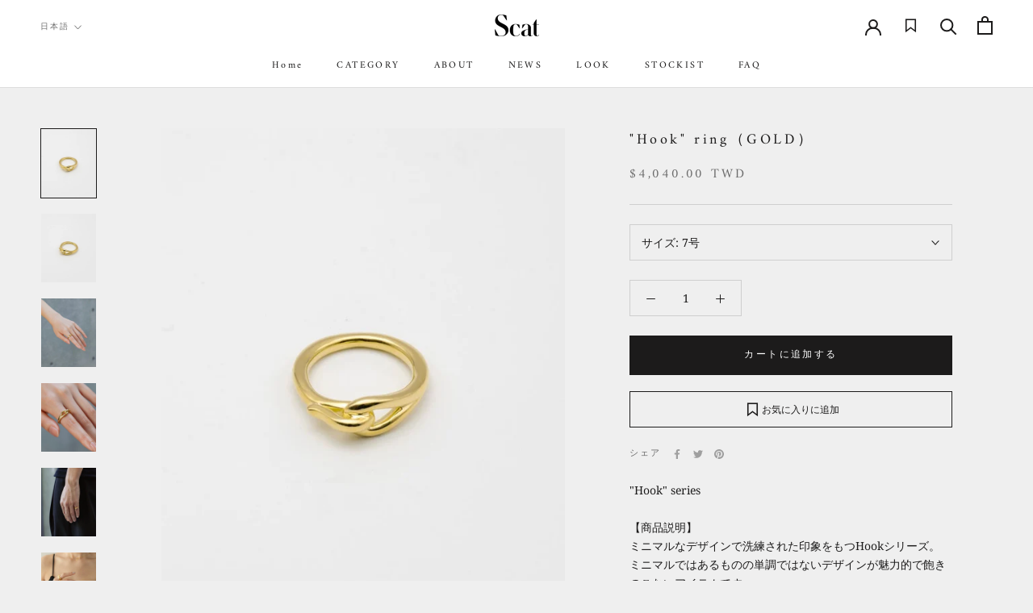

--- FILE ---
content_type: text/html; charset=utf-8
request_url: https://scat-jewelry.com/ja-tw/products/hook-ring-gold
body_size: 37924
content:
<!doctype html>

<html class="no-js" lang="ja">
  <head>
    <meta charset="utf-8"> 
    <meta http-equiv="X-UA-Compatible" content="IE=edge,chrome=1">
    <meta name="viewport" content="width=device-width, initial-scale=1.0, height=device-height, minimum-scale=1.0, maximum-scale=1.0">
    <meta name="theme-color" content="">

    <title>
      &quot;Hook&quot; ring（GOLD） &ndash; Scat Official Shop
    </title><meta name="description" content="&quot;Hook&quot; series【商品説明】ミニマルなデザインで洗練された印象をもつHookシリーズ。ミニマルではあるものの単調ではないデザインが魅力的で飽きのこないアイテムです。 Hookシリーズには、「絆」「己を見失わない」「チャンスを逃さない」と言った意味をもたせています。【素材】SILVER925(sterling silver) coated with K18 GOLD【サイズ】7/9/11/13/15/17/19 号 【生産】日本"><link rel="canonical" href="https://scat-jewelry.com/ja-tw/products/hook-ring-gold"><link rel="shortcut icon" href="//scat-jewelry.com/cdn/shop/files/Scat_logo_01_96x.png?v=1682039845" type="image/png"><meta property="og:type" content="product">
  <meta property="og:title" content="&quot;Hook&quot; ring（GOLD）"><meta property="og:image" content="http://scat-jewelry.com/cdn/shop/files/Hook_ring_GOLD.jpg?v=1738317977">
    <meta property="og:image:secure_url" content="https://scat-jewelry.com/cdn/shop/files/Hook_ring_GOLD.jpg?v=1738317977">
    <meta property="og:image:width" content="1000">
    <meta property="og:image:height" content="1250"><meta property="product:price:amount" content="4,040.00">
  <meta property="product:price:currency" content="TWD"><meta property="og:description" content="&quot;Hook&quot; series【商品説明】ミニマルなデザインで洗練された印象をもつHookシリーズ。ミニマルではあるものの単調ではないデザインが魅力的で飽きのこないアイテムです。 Hookシリーズには、「絆」「己を見失わない」「チャンスを逃さない」と言った意味をもたせています。【素材】SILVER925(sterling silver) coated with K18 GOLD【サイズ】7/9/11/13/15/17/19 号 【生産】日本"><meta property="og:url" content="https://scat-jewelry.com/ja-tw/products/hook-ring-gold">
<meta property="og:site_name" content="Scat Official Shop"><meta name="twitter:card" content="summary"><meta name="twitter:title" content="&quot;Hook&quot; ring（GOLD）">
  <meta name="twitter:description" content="&quot;Hook&quot; series【商品説明】ミニマルなデザインで洗練された印象をもつHookシリーズ。ミニマルではあるものの単調ではないデザインが魅力的で飽きのこないアイテムです。
Hookシリーズには、「絆」「己を見失わない」「チャンスを逃さない」と言った意味をもたせています。【素材】SILVER925(sterling silver) coated with K18 GOLD【サイズ】7/9/11/13/15/17/19 号
【生産】日本">
  <meta name="twitter:image" content="https://scat-jewelry.com/cdn/shop/files/Hook_ring_GOLD_600x600_crop_center.jpg?v=1738317977">
    <style>
  @font-face {
  font-family: Amiri;
  font-weight: 400;
  font-style: normal;
  font-display: fallback;
  src: url("//scat-jewelry.com/cdn/fonts/amiri/amiri_n4.fee8c3379b68ea3b9c7241a63b8a252071faad52.woff2") format("woff2"),
       url("//scat-jewelry.com/cdn/fonts/amiri/amiri_n4.94cde4e18ec8ae53bf8f7240b84e1f76ce23772d.woff") format("woff");
}

  @font-face {
  font-family: "Noto Serif";
  font-weight: 400;
  font-style: normal;
  font-display: fallback;
  src: url("//scat-jewelry.com/cdn/fonts/noto_serif/notoserif_n4.157efcc933874b41c43d5a6a81253eedd9845384.woff2") format("woff2"),
       url("//scat-jewelry.com/cdn/fonts/noto_serif/notoserif_n4.e95a8b0e448c8154cafc9526753c78ba0f8e894e.woff") format("woff");
}


  @font-face {
  font-family: "Noto Serif";
  font-weight: 700;
  font-style: normal;
  font-display: fallback;
  src: url("//scat-jewelry.com/cdn/fonts/noto_serif/notoserif_n7.d275fb7cbb6b6809702719ab47b39e5200c4f530.woff2") format("woff2"),
       url("//scat-jewelry.com/cdn/fonts/noto_serif/notoserif_n7.0386ee49bd94b3b26da3580808c2d97c2a1d2d82.woff") format("woff");
}

  @font-face {
  font-family: "Noto Serif";
  font-weight: 400;
  font-style: italic;
  font-display: fallback;
  src: url("//scat-jewelry.com/cdn/fonts/noto_serif/notoserif_i4.4a1e90a65903dad5ee34a251027ef579c72001cc.woff2") format("woff2"),
       url("//scat-jewelry.com/cdn/fonts/noto_serif/notoserif_i4.864f808316dae3be9b9b07f7f73c1d3fbc5f3858.woff") format("woff");
}

  @font-face {
  font-family: "Noto Serif";
  font-weight: 700;
  font-style: italic;
  font-display: fallback;
  src: url("//scat-jewelry.com/cdn/fonts/noto_serif/notoserif_i7.cdc3cc31b9724e5bf1d81e426d52ec2091b208e5.woff2") format("woff2"),
       url("//scat-jewelry.com/cdn/fonts/noto_serif/notoserif_i7.98b54ea1ac46563d0708fd392057a21d8a45a373.woff") format("woff");
}


  :root {
    --heading-font-family : Amiri, serif;
    --heading-font-weight : 400;
    --heading-font-style  : normal;

    --text-font-family : "Noto Serif", serif;
    --text-font-weight : 400;
    --text-font-style  : normal;

    --base-text-font-size   : 14px;
    --default-text-font-size: 14px;--background          : #efefef;
    --background-rgb      : 239, 239, 239;
    --light-background    : #ffffff;
    --light-background-rgb: 255, 255, 255;
    --heading-color       : #1c1b1b;
    --text-color          : #1c1b1b;
    --text-color-rgb      : 28, 27, 27;
    --text-color-light    : #6a6a6a;
    --text-color-light-rgb: 106, 106, 106;
    --link-color          : #6a6a6a;
    --link-color-rgb      : 106, 106, 106;
    --border-color        : #cfcfcf;
    --border-color-rgb    : 207, 207, 207;

    --button-background    : #1c1b1b;
    --button-background-rgb: 28, 27, 27;
    --button-text-color    : #ffffff;

    --header-background       : #ffffff;
    --header-heading-color    : #1c1b1b;
    --header-light-text-color : #6a6a6a;
    --header-border-color     : #dddddd;

    --footer-background    : #ffffff;
    --footer-text-color    : #6a6a6a;
    --footer-heading-color : #1c1b1b;
    --footer-border-color  : #e9e9e9;

    --navigation-background      : #1c1b1b;
    --navigation-background-rgb  : 28, 27, 27;
    --navigation-text-color      : #ffffff;
    --navigation-text-color-light: rgba(255, 255, 255, 0.5);
    --navigation-border-color    : rgba(255, 255, 255, 0.25);

    --newsletter-popup-background     : #1c1b1b;
    --newsletter-popup-text-color     : #ffffff;
    --newsletter-popup-text-color-rgb : 255, 255, 255;

    --secondary-elements-background       : #1c1b1b;
    --secondary-elements-background-rgb   : 28, 27, 27;
    --secondary-elements-text-color       : #ffffff;
    --secondary-elements-text-color-light : rgba(255, 255, 255, 0.5);
    --secondary-elements-border-color     : rgba(255, 255, 255, 0.25);

    --product-sale-price-color    : #f94c43;
    --product-sale-price-color-rgb: 249, 76, 67;
    --product-star-rating: #f6a429;

    /* Shopify related variables */
    --payment-terms-background-color: #efefef;

    /* Products */

    --horizontal-spacing-four-products-per-row: 60px;
        --horizontal-spacing-two-products-per-row : 60px;

    --vertical-spacing-four-products-per-row: 60px;
        --vertical-spacing-two-products-per-row : 75px;

    /* Animation */
    --drawer-transition-timing: cubic-bezier(0.645, 0.045, 0.355, 1);
    --header-base-height: 80px; /* We set a default for browsers that do not support CSS variables */

    /* Cursors */
    --cursor-zoom-in-svg    : url(//scat-jewelry.com/cdn/shop/t/3/assets/cursor-zoom-in.svg?v=170532930330058140181678027687);
    --cursor-zoom-in-2x-svg : url(//scat-jewelry.com/cdn/shop/t/3/assets/cursor-zoom-in-2x.svg?v=56685658183649387561678027688);
  }
</style>

<script>
  // IE11 does not have support for CSS variables, so we have to polyfill them
  if (!(((window || {}).CSS || {}).supports && window.CSS.supports('(--a: 0)'))) {
    const script = document.createElement('script');
    script.type = 'text/javascript';
    script.src = 'https://cdn.jsdelivr.net/npm/css-vars-ponyfill@2';
    script.onload = function() {
      cssVars({});
    };

    document.getElementsByTagName('head')[0].appendChild(script);
  }
</script>

    <script>window.performance && window.performance.mark && window.performance.mark('shopify.content_for_header.start');</script><meta name="facebook-domain-verification" content="to882g7vs9zrgp31rh65ssdcwdlsgr">
<meta id="shopify-digital-wallet" name="shopify-digital-wallet" content="/73334030656/digital_wallets/dialog">
<meta name="shopify-checkout-api-token" content="19480ab6e9da699b2ef4b2d4ad521f22">
<link rel="alternate" hreflang="x-default" href="https://scat-jewelry.com/products/hook-ring-gold">
<link rel="alternate" hreflang="ja" href="https://scat-jewelry.com/products/hook-ring-gold">
<link rel="alternate" hreflang="ja-CN" href="https://scat-jewelry.com/ja-cn/products/hook-ring-gold">
<link rel="alternate" hreflang="en-CN" href="https://scat-jewelry.com/en-cn/products/hook-ring-gold">
<link rel="alternate" hreflang="ja-TW" href="https://scat-jewelry.com/ja-tw/products/hook-ring-gold">
<link rel="alternate" hreflang="en-TW" href="https://scat-jewelry.com/en-tw/products/hook-ring-gold">
<link rel="alternate" type="application/json+oembed" href="https://scat-jewelry.com/ja-tw/products/hook-ring-gold.oembed">
<script async="async" src="/checkouts/internal/preloads.js?locale=ja-TW"></script>
<link rel="preconnect" href="https://shop.app" crossorigin="anonymous">
<script async="async" src="https://shop.app/checkouts/internal/preloads.js?locale=ja-TW&shop_id=73334030656" crossorigin="anonymous"></script>
<script id="apple-pay-shop-capabilities" type="application/json">{"shopId":73334030656,"countryCode":"JP","currencyCode":"TWD","merchantCapabilities":["supports3DS"],"merchantId":"gid:\/\/shopify\/Shop\/73334030656","merchantName":"Scat Official Shop","requiredBillingContactFields":["postalAddress","email","phone"],"requiredShippingContactFields":["postalAddress","email","phone"],"shippingType":"shipping","supportedNetworks":["visa","masterCard","amex","jcb","discover"],"total":{"type":"pending","label":"Scat Official Shop","amount":"1.00"},"shopifyPaymentsEnabled":true,"supportsSubscriptions":true}</script>
<script id="shopify-features" type="application/json">{"accessToken":"19480ab6e9da699b2ef4b2d4ad521f22","betas":["rich-media-storefront-analytics"],"domain":"scat-jewelry.com","predictiveSearch":false,"shopId":73334030656,"locale":"ja"}</script>
<script>var Shopify = Shopify || {};
Shopify.shop = "scatjewelry.myshopify.com";
Shopify.locale = "ja";
Shopify.currency = {"active":"TWD","rate":"0.20400408"};
Shopify.country = "TW";
Shopify.theme = {"name":"Scat\/main","id":145541497152,"schema_name":"Prestige","schema_version":"6.0.0","theme_store_id":null,"role":"main"};
Shopify.theme.handle = "null";
Shopify.theme.style = {"id":null,"handle":null};
Shopify.cdnHost = "scat-jewelry.com/cdn";
Shopify.routes = Shopify.routes || {};
Shopify.routes.root = "/ja-tw/";</script>
<script type="module">!function(o){(o.Shopify=o.Shopify||{}).modules=!0}(window);</script>
<script>!function(o){function n(){var o=[];function n(){o.push(Array.prototype.slice.apply(arguments))}return n.q=o,n}var t=o.Shopify=o.Shopify||{};t.loadFeatures=n(),t.autoloadFeatures=n()}(window);</script>
<script>
  window.ShopifyPay = window.ShopifyPay || {};
  window.ShopifyPay.apiHost = "shop.app\/pay";
  window.ShopifyPay.redirectState = null;
</script>
<script id="shop-js-analytics" type="application/json">{"pageType":"product"}</script>
<script defer="defer" async type="module" src="//scat-jewelry.com/cdn/shopifycloud/shop-js/modules/v2/client.init-shop-cart-sync_Cun6Ba8E.ja.esm.js"></script>
<script defer="defer" async type="module" src="//scat-jewelry.com/cdn/shopifycloud/shop-js/modules/v2/chunk.common_DGWubyOB.esm.js"></script>
<script type="module">
  await import("//scat-jewelry.com/cdn/shopifycloud/shop-js/modules/v2/client.init-shop-cart-sync_Cun6Ba8E.ja.esm.js");
await import("//scat-jewelry.com/cdn/shopifycloud/shop-js/modules/v2/chunk.common_DGWubyOB.esm.js");

  window.Shopify.SignInWithShop?.initShopCartSync?.({"fedCMEnabled":true,"windoidEnabled":true});

</script>
<script>
  window.Shopify = window.Shopify || {};
  if (!window.Shopify.featureAssets) window.Shopify.featureAssets = {};
  window.Shopify.featureAssets['shop-js'] = {"shop-cart-sync":["modules/v2/client.shop-cart-sync_kpadWrR6.ja.esm.js","modules/v2/chunk.common_DGWubyOB.esm.js"],"init-fed-cm":["modules/v2/client.init-fed-cm_deEwcgdG.ja.esm.js","modules/v2/chunk.common_DGWubyOB.esm.js"],"shop-button":["modules/v2/client.shop-button_Bgl7Akkx.ja.esm.js","modules/v2/chunk.common_DGWubyOB.esm.js"],"shop-cash-offers":["modules/v2/client.shop-cash-offers_CGfJizyJ.ja.esm.js","modules/v2/chunk.common_DGWubyOB.esm.js","modules/v2/chunk.modal_Ba7vk6QP.esm.js"],"init-windoid":["modules/v2/client.init-windoid_DLaIoEuB.ja.esm.js","modules/v2/chunk.common_DGWubyOB.esm.js"],"shop-toast-manager":["modules/v2/client.shop-toast-manager_BZdAlEPY.ja.esm.js","modules/v2/chunk.common_DGWubyOB.esm.js"],"init-shop-email-lookup-coordinator":["modules/v2/client.init-shop-email-lookup-coordinator_BxGPdBrh.ja.esm.js","modules/v2/chunk.common_DGWubyOB.esm.js"],"init-shop-cart-sync":["modules/v2/client.init-shop-cart-sync_Cun6Ba8E.ja.esm.js","modules/v2/chunk.common_DGWubyOB.esm.js"],"avatar":["modules/v2/client.avatar_BTnouDA3.ja.esm.js"],"pay-button":["modules/v2/client.pay-button_iRJggQYg.ja.esm.js","modules/v2/chunk.common_DGWubyOB.esm.js"],"init-customer-accounts":["modules/v2/client.init-customer-accounts_BbQrQ-BF.ja.esm.js","modules/v2/client.shop-login-button_CXxZBmJa.ja.esm.js","modules/v2/chunk.common_DGWubyOB.esm.js","modules/v2/chunk.modal_Ba7vk6QP.esm.js"],"init-shop-for-new-customer-accounts":["modules/v2/client.init-shop-for-new-customer-accounts_48e-446J.ja.esm.js","modules/v2/client.shop-login-button_CXxZBmJa.ja.esm.js","modules/v2/chunk.common_DGWubyOB.esm.js","modules/v2/chunk.modal_Ba7vk6QP.esm.js"],"shop-login-button":["modules/v2/client.shop-login-button_CXxZBmJa.ja.esm.js","modules/v2/chunk.common_DGWubyOB.esm.js","modules/v2/chunk.modal_Ba7vk6QP.esm.js"],"init-customer-accounts-sign-up":["modules/v2/client.init-customer-accounts-sign-up_Bb65hYMR.ja.esm.js","modules/v2/client.shop-login-button_CXxZBmJa.ja.esm.js","modules/v2/chunk.common_DGWubyOB.esm.js","modules/v2/chunk.modal_Ba7vk6QP.esm.js"],"shop-follow-button":["modules/v2/client.shop-follow-button_BO2OQvUT.ja.esm.js","modules/v2/chunk.common_DGWubyOB.esm.js","modules/v2/chunk.modal_Ba7vk6QP.esm.js"],"checkout-modal":["modules/v2/client.checkout-modal__QRFVvMA.ja.esm.js","modules/v2/chunk.common_DGWubyOB.esm.js","modules/v2/chunk.modal_Ba7vk6QP.esm.js"],"lead-capture":["modules/v2/client.lead-capture_Be4qr8sG.ja.esm.js","modules/v2/chunk.common_DGWubyOB.esm.js","modules/v2/chunk.modal_Ba7vk6QP.esm.js"],"shop-login":["modules/v2/client.shop-login_BCaq99Td.ja.esm.js","modules/v2/chunk.common_DGWubyOB.esm.js","modules/v2/chunk.modal_Ba7vk6QP.esm.js"],"payment-terms":["modules/v2/client.payment-terms_C-1Cu6jg.ja.esm.js","modules/v2/chunk.common_DGWubyOB.esm.js","modules/v2/chunk.modal_Ba7vk6QP.esm.js"]};
</script>
<script>(function() {
  var isLoaded = false;
  function asyncLoad() {
    if (isLoaded) return;
    isLoaded = true;
    var urls = ["\/\/cdn.shopify.com\/proxy\/e0f7f43a67bc858acbaa061d614067c0a3b901e0e05d122821eebd56f2c66c22\/shippingmanagerprod.z11.web.core.windows.net\/scatjewelry.myshopify.com_haiso_datetimespecific.js?v=20240828194515\u0026shop=scatjewelry.myshopify.com\u0026sp-cache-control=cHVibGljLCBtYXgtYWdlPTkwMA","https:\/\/storage.nfcube.com\/instafeed-be0bc8194b064e6f9789d01e2e02bd98.js?shop=scatjewelry.myshopify.com"];
    for (var i = 0; i < urls.length; i++) {
      var s = document.createElement('script');
      s.type = 'text/javascript';
      s.async = true;
      s.src = urls[i];
      var x = document.getElementsByTagName('script')[0];
      x.parentNode.insertBefore(s, x);
    }
  };
  if(window.attachEvent) {
    window.attachEvent('onload', asyncLoad);
  } else {
    window.addEventListener('load', asyncLoad, false);
  }
})();</script>
<script id="__st">var __st={"a":73334030656,"offset":32400,"reqid":"af608a22-e0db-409d-9827-0ee69f695766-1768607939","pageurl":"scat-jewelry.com\/ja-tw\/products\/hook-ring-gold","u":"932af844d3ab","p":"product","rtyp":"product","rid":8842306421056};</script>
<script>window.ShopifyPaypalV4VisibilityTracking = true;</script>
<script id="captcha-bootstrap">!function(){'use strict';const t='contact',e='account',n='new_comment',o=[[t,t],['blogs',n],['comments',n],[t,'customer']],c=[[e,'customer_login'],[e,'guest_login'],[e,'recover_customer_password'],[e,'create_customer']],r=t=>t.map((([t,e])=>`form[action*='/${t}']:not([data-nocaptcha='true']) input[name='form_type'][value='${e}']`)).join(','),a=t=>()=>t?[...document.querySelectorAll(t)].map((t=>t.form)):[];function s(){const t=[...o],e=r(t);return a(e)}const i='password',u='form_key',d=['recaptcha-v3-token','g-recaptcha-response','h-captcha-response',i],f=()=>{try{return window.sessionStorage}catch{return}},m='__shopify_v',_=t=>t.elements[u];function p(t,e,n=!1){try{const o=window.sessionStorage,c=JSON.parse(o.getItem(e)),{data:r}=function(t){const{data:e,action:n}=t;return t[m]||n?{data:e,action:n}:{data:t,action:n}}(c);for(const[e,n]of Object.entries(r))t.elements[e]&&(t.elements[e].value=n);n&&o.removeItem(e)}catch(o){console.error('form repopulation failed',{error:o})}}const l='form_type',E='cptcha';function T(t){t.dataset[E]=!0}const w=window,h=w.document,L='Shopify',v='ce_forms',y='captcha';let A=!1;((t,e)=>{const n=(g='f06e6c50-85a8-45c8-87d0-21a2b65856fe',I='https://cdn.shopify.com/shopifycloud/storefront-forms-hcaptcha/ce_storefront_forms_captcha_hcaptcha.v1.5.2.iife.js',D={infoText:'hCaptchaによる保護',privacyText:'プライバシー',termsText:'利用規約'},(t,e,n)=>{const o=w[L][v],c=o.bindForm;if(c)return c(t,g,e,D).then(n);var r;o.q.push([[t,g,e,D],n]),r=I,A||(h.body.append(Object.assign(h.createElement('script'),{id:'captcha-provider',async:!0,src:r})),A=!0)});var g,I,D;w[L]=w[L]||{},w[L][v]=w[L][v]||{},w[L][v].q=[],w[L][y]=w[L][y]||{},w[L][y].protect=function(t,e){n(t,void 0,e),T(t)},Object.freeze(w[L][y]),function(t,e,n,w,h,L){const[v,y,A,g]=function(t,e,n){const i=e?o:[],u=t?c:[],d=[...i,...u],f=r(d),m=r(i),_=r(d.filter((([t,e])=>n.includes(e))));return[a(f),a(m),a(_),s()]}(w,h,L),I=t=>{const e=t.target;return e instanceof HTMLFormElement?e:e&&e.form},D=t=>v().includes(t);t.addEventListener('submit',(t=>{const e=I(t);if(!e)return;const n=D(e)&&!e.dataset.hcaptchaBound&&!e.dataset.recaptchaBound,o=_(e),c=g().includes(e)&&(!o||!o.value);(n||c)&&t.preventDefault(),c&&!n&&(function(t){try{if(!f())return;!function(t){const e=f();if(!e)return;const n=_(t);if(!n)return;const o=n.value;o&&e.removeItem(o)}(t);const e=Array.from(Array(32),(()=>Math.random().toString(36)[2])).join('');!function(t,e){_(t)||t.append(Object.assign(document.createElement('input'),{type:'hidden',name:u})),t.elements[u].value=e}(t,e),function(t,e){const n=f();if(!n)return;const o=[...t.querySelectorAll(`input[type='${i}']`)].map((({name:t})=>t)),c=[...d,...o],r={};for(const[a,s]of new FormData(t).entries())c.includes(a)||(r[a]=s);n.setItem(e,JSON.stringify({[m]:1,action:t.action,data:r}))}(t,e)}catch(e){console.error('failed to persist form',e)}}(e),e.submit())}));const S=(t,e)=>{t&&!t.dataset[E]&&(n(t,e.some((e=>e===t))),T(t))};for(const o of['focusin','change'])t.addEventListener(o,(t=>{const e=I(t);D(e)&&S(e,y())}));const B=e.get('form_key'),M=e.get(l),P=B&&M;t.addEventListener('DOMContentLoaded',(()=>{const t=y();if(P)for(const e of t)e.elements[l].value===M&&p(e,B);[...new Set([...A(),...v().filter((t=>'true'===t.dataset.shopifyCaptcha))])].forEach((e=>S(e,t)))}))}(h,new URLSearchParams(w.location.search),n,t,e,['guest_login'])})(!0,!0)}();</script>
<script integrity="sha256-4kQ18oKyAcykRKYeNunJcIwy7WH5gtpwJnB7kiuLZ1E=" data-source-attribution="shopify.loadfeatures" defer="defer" src="//scat-jewelry.com/cdn/shopifycloud/storefront/assets/storefront/load_feature-a0a9edcb.js" crossorigin="anonymous"></script>
<script crossorigin="anonymous" defer="defer" src="//scat-jewelry.com/cdn/shopifycloud/storefront/assets/shopify_pay/storefront-65b4c6d7.js?v=20250812"></script>
<script data-source-attribution="shopify.dynamic_checkout.dynamic.init">var Shopify=Shopify||{};Shopify.PaymentButton=Shopify.PaymentButton||{isStorefrontPortableWallets:!0,init:function(){window.Shopify.PaymentButton.init=function(){};var t=document.createElement("script");t.src="https://scat-jewelry.com/cdn/shopifycloud/portable-wallets/latest/portable-wallets.ja.js",t.type="module",document.head.appendChild(t)}};
</script>
<script data-source-attribution="shopify.dynamic_checkout.buyer_consent">
  function portableWalletsHideBuyerConsent(e){var t=document.getElementById("shopify-buyer-consent"),n=document.getElementById("shopify-subscription-policy-button");t&&n&&(t.classList.add("hidden"),t.setAttribute("aria-hidden","true"),n.removeEventListener("click",e))}function portableWalletsShowBuyerConsent(e){var t=document.getElementById("shopify-buyer-consent"),n=document.getElementById("shopify-subscription-policy-button");t&&n&&(t.classList.remove("hidden"),t.removeAttribute("aria-hidden"),n.addEventListener("click",e))}window.Shopify?.PaymentButton&&(window.Shopify.PaymentButton.hideBuyerConsent=portableWalletsHideBuyerConsent,window.Shopify.PaymentButton.showBuyerConsent=portableWalletsShowBuyerConsent);
</script>
<script data-source-attribution="shopify.dynamic_checkout.cart.bootstrap">document.addEventListener("DOMContentLoaded",(function(){function t(){return document.querySelector("shopify-accelerated-checkout-cart, shopify-accelerated-checkout")}if(t())Shopify.PaymentButton.init();else{new MutationObserver((function(e,n){t()&&(Shopify.PaymentButton.init(),n.disconnect())})).observe(document.body,{childList:!0,subtree:!0})}}));
</script>
<link id="shopify-accelerated-checkout-styles" rel="stylesheet" media="screen" href="https://scat-jewelry.com/cdn/shopifycloud/portable-wallets/latest/accelerated-checkout-backwards-compat.css" crossorigin="anonymous">
<style id="shopify-accelerated-checkout-cart">
        #shopify-buyer-consent {
  margin-top: 1em;
  display: inline-block;
  width: 100%;
}

#shopify-buyer-consent.hidden {
  display: none;
}

#shopify-subscription-policy-button {
  background: none;
  border: none;
  padding: 0;
  text-decoration: underline;
  font-size: inherit;
  cursor: pointer;
}

#shopify-subscription-policy-button::before {
  box-shadow: none;
}

      </style>

<script>window.performance && window.performance.mark && window.performance.mark('shopify.content_for_header.end');</script>

    <link rel="stylesheet" href="//scat-jewelry.com/cdn/shop/t/3/assets/theme.css?v=86580090784527357121765937069">

    <script>// This allows to expose several variables to the global scope, to be used in scripts
      window.theme = {
        pageType: "product",
        moneyFormat: "${{amount}}",
        moneyWithCurrencyFormat: "${{amount}} TWD",
        currencyCodeEnabled: true,
        productImageSize: "natural",
        searchMode: "product,article",
        showPageTransition: false,
        showElementStaggering: true,
        showImageZooming: true
      };

      window.routes = {
        rootUrl: "\/ja-tw",
        rootUrlWithoutSlash: "\/ja-tw",
        cartUrl: "\/ja-tw\/cart",
        cartAddUrl: "\/ja-tw\/cart\/add",
        cartChangeUrl: "\/ja-tw\/cart\/change",
        searchUrl: "\/ja-tw\/search",
        productRecommendationsUrl: "\/ja-tw\/recommendations\/products"
      };

      window.languages = {
        cartAddNote: "注文メモを追加",
        cartEditNote: "注文メモを変更",
        productImageLoadingError: "この画像を読み込めませんでした。 ページをリロードしてください。",
        productFormAddToCart: "カートに追加する",
        productFormUnavailable: "お取り扱いできません",
        productFormSoldOut: "Sold out",
        shippingEstimatorOneResult: "1つのオプションが利用可能：",
        shippingEstimatorMoreResults: "{{count}}つのオプションが利用可能：",
        shippingEstimatorNoResults: "配送が見つかりませんでした"
      };

      window.lazySizesConfig = {
        loadHidden: false,
        hFac: 0.5,
        expFactor: 2,
        ricTimeout: 150,
        lazyClass: 'Image--lazyLoad',
        loadingClass: 'Image--lazyLoading',
        loadedClass: 'Image--lazyLoaded'
      };

      document.documentElement.className = document.documentElement.className.replace('no-js', 'js');
      document.documentElement.style.setProperty('--window-height', window.innerHeight + 'px');

      // We do a quick detection of some features (we could use Modernizr but for so little...)
      (function() {
        document.documentElement.className += ((window.CSS && window.CSS.supports('(position: sticky) or (position: -webkit-sticky)')) ? ' supports-sticky' : ' no-supports-sticky');
        document.documentElement.className += (window.matchMedia('(-moz-touch-enabled: 1), (hover: none)')).matches ? ' no-supports-hover' : ' supports-hover';
      }());

      
    </script>

    <script src="//scat-jewelry.com/cdn/shop/t/3/assets/lazysizes.min.js?v=174358363404432586981678027683" async></script><script src="//scat-jewelry.com/cdn/shop/t/3/assets/libs.min.js?v=26178543184394469741678027683" defer></script>
    <script src="//scat-jewelry.com/cdn/shop/t/3/assets/theme.js?v=149922797490118501641698316934" defer></script>
    <script src="//scat-jewelry.com/cdn/shop/t/3/assets/custom.js?v=183944157590872491501678027677" defer></script>

    <script>
      (function () {
        window.onpageshow = function() {
          if (window.theme.showPageTransition) {
            var pageTransition = document.querySelector('.PageTransition');

            if (pageTransition) {
              pageTransition.style.visibility = 'visible';
              pageTransition.style.opacity = '0';
            }
          }

          // When the page is loaded from the cache, we have to reload the cart content
          document.documentElement.dispatchEvent(new CustomEvent('cart:refresh', {
            bubbles: true
          }));
        };
      })();
    </script>

    
  <script type="application/ld+json">
  {
    "@context": "http://schema.org",
    "@type": "Product",
    "offers": [{
          "@type": "Offer",
          "name": "7号",
          "availability":"https://schema.org/InStock",
          "price": 4040.0,
          "priceCurrency": "TWD",
          "priceValidUntil": "2026-01-27","sku": "SC-R12-GD-07","url": "/ja-tw/products/hook-ring-gold?variant=47164806627648"
        },
{
          "@type": "Offer",
          "name": "9号",
          "availability":"https://schema.org/InStock",
          "price": 4040.0,
          "priceCurrency": "TWD",
          "priceValidUntil": "2026-01-27","sku": "SC-R12-GD-09","url": "/ja-tw/products/hook-ring-gold?variant=47164806660416"
        },
{
          "@type": "Offer",
          "name": "11号",
          "availability":"https://schema.org/InStock",
          "price": 4040.0,
          "priceCurrency": "TWD",
          "priceValidUntil": "2026-01-27","sku": "SC-R12-GD-11","url": "/ja-tw/products/hook-ring-gold?variant=47164806693184"
        },
{
          "@type": "Offer",
          "name": "13号",
          "availability":"https://schema.org/InStock",
          "price": 4040.0,
          "priceCurrency": "TWD",
          "priceValidUntil": "2026-01-27","sku": "SC-R12-GD-13","url": "/ja-tw/products/hook-ring-gold?variant=47164806725952"
        },
{
          "@type": "Offer",
          "name": "15号",
          "availability":"https://schema.org/InStock",
          "price": 4040.0,
          "priceCurrency": "TWD",
          "priceValidUntil": "2026-01-27","sku": "SC-R12-GD-15","url": "/ja-tw/products/hook-ring-gold?variant=47164806758720"
        },
{
          "@type": "Offer",
          "name": "17号",
          "availability":"https://schema.org/InStock",
          "price": 4040.0,
          "priceCurrency": "TWD",
          "priceValidUntil": "2026-01-27","sku": "SC-R12-GD-17","url": "/ja-tw/products/hook-ring-gold?variant=47164806791488"
        },
{
          "@type": "Offer",
          "name": "19号",
          "availability":"https://schema.org/InStock",
          "price": 4040.0,
          "priceCurrency": "TWD",
          "priceValidUntil": "2026-01-27","sku": "SC-R12-GD-19","url": "/ja-tw/products/hook-ring-gold?variant=47164806824256"
        }
],
    "brand": {
      "name": "Scat"
    },
    "name": "\"Hook\" ring（GOLD）",
    "description": "\"Hook\" series【商品説明】ミニマルなデザインで洗練された印象をもつHookシリーズ。ミニマルではあるものの単調ではないデザインが魅力的で飽きのこないアイテムです。\nHookシリーズには、「絆」「己を見失わない」「チャンスを逃さない」と言った意味をもたせています。【素材】SILVER925(sterling silver) coated with K18 GOLD【サイズ】7\/9\/11\/13\/15\/17\/19 号\n【生産】日本",
    "category": "ring",
    "url": "/ja-tw/products/hook-ring-gold",
    "sku": "SC-R12-GD-07",
    "image": {
      "@type": "ImageObject",
      "url": "https://scat-jewelry.com/cdn/shop/files/Hook_ring_GOLD_1024x.jpg?v=1738317977",
      "image": "https://scat-jewelry.com/cdn/shop/files/Hook_ring_GOLD_1024x.jpg?v=1738317977",
      "name": "ホック \/ フックデザイン \/ silver925 \/ ゴールドリング",
      "width": "1024",
      "height": "1024"
    }
  }
  </script>



  <script type="application/ld+json">
  {
    "@context": "http://schema.org",
    "@type": "BreadcrumbList",
  "itemListElement": [{
      "@type": "ListItem",
      "position": 1,
      "name": "ホームページ",
      "item": "https://scat-jewelry.com"
    },{
          "@type": "ListItem",
          "position": 2,
          "name": "\"Hook\" ring（GOLD）",
          "item": "https://scat-jewelry.com/ja-tw/products/hook-ring-gold"
        }]
  }
  </script>

  <script src="https://cdn.shopify.com/extensions/7bc9bb47-adfa-4267-963e-cadee5096caf/inbox-1252/assets/inbox-chat-loader.js" type="text/javascript" defer="defer"></script>
<link href="https://cdn.shopify.com/extensions/019bc237-e6a0-75fa-a84b-a22337af908e/swish-formerly-wishlist-king-218/assets/component-wishlist-button-block.css" rel="stylesheet" type="text/css" media="all">
<link href="https://monorail-edge.shopifysvc.com" rel="dns-prefetch">
<script>(function(){if ("sendBeacon" in navigator && "performance" in window) {try {var session_token_from_headers = performance.getEntriesByType('navigation')[0].serverTiming.find(x => x.name == '_s').description;} catch {var session_token_from_headers = undefined;}var session_cookie_matches = document.cookie.match(/_shopify_s=([^;]*)/);var session_token_from_cookie = session_cookie_matches && session_cookie_matches.length === 2 ? session_cookie_matches[1] : "";var session_token = session_token_from_headers || session_token_from_cookie || "";function handle_abandonment_event(e) {var entries = performance.getEntries().filter(function(entry) {return /monorail-edge.shopifysvc.com/.test(entry.name);});if (!window.abandonment_tracked && entries.length === 0) {window.abandonment_tracked = true;var currentMs = Date.now();var navigation_start = performance.timing.navigationStart;var payload = {shop_id: 73334030656,url: window.location.href,navigation_start,duration: currentMs - navigation_start,session_token,page_type: "product"};window.navigator.sendBeacon("https://monorail-edge.shopifysvc.com/v1/produce", JSON.stringify({schema_id: "online_store_buyer_site_abandonment/1.1",payload: payload,metadata: {event_created_at_ms: currentMs,event_sent_at_ms: currentMs}}));}}window.addEventListener('pagehide', handle_abandonment_event);}}());</script>
<script id="web-pixels-manager-setup">(function e(e,d,r,n,o){if(void 0===o&&(o={}),!Boolean(null===(a=null===(i=window.Shopify)||void 0===i?void 0:i.analytics)||void 0===a?void 0:a.replayQueue)){var i,a;window.Shopify=window.Shopify||{};var t=window.Shopify;t.analytics=t.analytics||{};var s=t.analytics;s.replayQueue=[],s.publish=function(e,d,r){return s.replayQueue.push([e,d,r]),!0};try{self.performance.mark("wpm:start")}catch(e){}var l=function(){var e={modern:/Edge?\/(1{2}[4-9]|1[2-9]\d|[2-9]\d{2}|\d{4,})\.\d+(\.\d+|)|Firefox\/(1{2}[4-9]|1[2-9]\d|[2-9]\d{2}|\d{4,})\.\d+(\.\d+|)|Chrom(ium|e)\/(9{2}|\d{3,})\.\d+(\.\d+|)|(Maci|X1{2}).+ Version\/(15\.\d+|(1[6-9]|[2-9]\d|\d{3,})\.\d+)([,.]\d+|)( \(\w+\)|)( Mobile\/\w+|) Safari\/|Chrome.+OPR\/(9{2}|\d{3,})\.\d+\.\d+|(CPU[ +]OS|iPhone[ +]OS|CPU[ +]iPhone|CPU IPhone OS|CPU iPad OS)[ +]+(15[._]\d+|(1[6-9]|[2-9]\d|\d{3,})[._]\d+)([._]\d+|)|Android:?[ /-](13[3-9]|1[4-9]\d|[2-9]\d{2}|\d{4,})(\.\d+|)(\.\d+|)|Android.+Firefox\/(13[5-9]|1[4-9]\d|[2-9]\d{2}|\d{4,})\.\d+(\.\d+|)|Android.+Chrom(ium|e)\/(13[3-9]|1[4-9]\d|[2-9]\d{2}|\d{4,})\.\d+(\.\d+|)|SamsungBrowser\/([2-9]\d|\d{3,})\.\d+/,legacy:/Edge?\/(1[6-9]|[2-9]\d|\d{3,})\.\d+(\.\d+|)|Firefox\/(5[4-9]|[6-9]\d|\d{3,})\.\d+(\.\d+|)|Chrom(ium|e)\/(5[1-9]|[6-9]\d|\d{3,})\.\d+(\.\d+|)([\d.]+$|.*Safari\/(?![\d.]+ Edge\/[\d.]+$))|(Maci|X1{2}).+ Version\/(10\.\d+|(1[1-9]|[2-9]\d|\d{3,})\.\d+)([,.]\d+|)( \(\w+\)|)( Mobile\/\w+|) Safari\/|Chrome.+OPR\/(3[89]|[4-9]\d|\d{3,})\.\d+\.\d+|(CPU[ +]OS|iPhone[ +]OS|CPU[ +]iPhone|CPU IPhone OS|CPU iPad OS)[ +]+(10[._]\d+|(1[1-9]|[2-9]\d|\d{3,})[._]\d+)([._]\d+|)|Android:?[ /-](13[3-9]|1[4-9]\d|[2-9]\d{2}|\d{4,})(\.\d+|)(\.\d+|)|Mobile Safari.+OPR\/([89]\d|\d{3,})\.\d+\.\d+|Android.+Firefox\/(13[5-9]|1[4-9]\d|[2-9]\d{2}|\d{4,})\.\d+(\.\d+|)|Android.+Chrom(ium|e)\/(13[3-9]|1[4-9]\d|[2-9]\d{2}|\d{4,})\.\d+(\.\d+|)|Android.+(UC? ?Browser|UCWEB|U3)[ /]?(15\.([5-9]|\d{2,})|(1[6-9]|[2-9]\d|\d{3,})\.\d+)\.\d+|SamsungBrowser\/(5\.\d+|([6-9]|\d{2,})\.\d+)|Android.+MQ{2}Browser\/(14(\.(9|\d{2,})|)|(1[5-9]|[2-9]\d|\d{3,})(\.\d+|))(\.\d+|)|K[Aa][Ii]OS\/(3\.\d+|([4-9]|\d{2,})\.\d+)(\.\d+|)/},d=e.modern,r=e.legacy,n=navigator.userAgent;return n.match(d)?"modern":n.match(r)?"legacy":"unknown"}(),u="modern"===l?"modern":"legacy",c=(null!=n?n:{modern:"",legacy:""})[u],f=function(e){return[e.baseUrl,"/wpm","/b",e.hashVersion,"modern"===e.buildTarget?"m":"l",".js"].join("")}({baseUrl:d,hashVersion:r,buildTarget:u}),m=function(e){var d=e.version,r=e.bundleTarget,n=e.surface,o=e.pageUrl,i=e.monorailEndpoint;return{emit:function(e){var a=e.status,t=e.errorMsg,s=(new Date).getTime(),l=JSON.stringify({metadata:{event_sent_at_ms:s},events:[{schema_id:"web_pixels_manager_load/3.1",payload:{version:d,bundle_target:r,page_url:o,status:a,surface:n,error_msg:t},metadata:{event_created_at_ms:s}}]});if(!i)return console&&console.warn&&console.warn("[Web Pixels Manager] No Monorail endpoint provided, skipping logging."),!1;try{return self.navigator.sendBeacon.bind(self.navigator)(i,l)}catch(e){}var u=new XMLHttpRequest;try{return u.open("POST",i,!0),u.setRequestHeader("Content-Type","text/plain"),u.send(l),!0}catch(e){return console&&console.warn&&console.warn("[Web Pixels Manager] Got an unhandled error while logging to Monorail."),!1}}}}({version:r,bundleTarget:l,surface:e.surface,pageUrl:self.location.href,monorailEndpoint:e.monorailEndpoint});try{o.browserTarget=l,function(e){var d=e.src,r=e.async,n=void 0===r||r,o=e.onload,i=e.onerror,a=e.sri,t=e.scriptDataAttributes,s=void 0===t?{}:t,l=document.createElement("script"),u=document.querySelector("head"),c=document.querySelector("body");if(l.async=n,l.src=d,a&&(l.integrity=a,l.crossOrigin="anonymous"),s)for(var f in s)if(Object.prototype.hasOwnProperty.call(s,f))try{l.dataset[f]=s[f]}catch(e){}if(o&&l.addEventListener("load",o),i&&l.addEventListener("error",i),u)u.appendChild(l);else{if(!c)throw new Error("Did not find a head or body element to append the script");c.appendChild(l)}}({src:f,async:!0,onload:function(){if(!function(){var e,d;return Boolean(null===(d=null===(e=window.Shopify)||void 0===e?void 0:e.analytics)||void 0===d?void 0:d.initialized)}()){var d=window.webPixelsManager.init(e)||void 0;if(d){var r=window.Shopify.analytics;r.replayQueue.forEach((function(e){var r=e[0],n=e[1],o=e[2];d.publishCustomEvent(r,n,o)})),r.replayQueue=[],r.publish=d.publishCustomEvent,r.visitor=d.visitor,r.initialized=!0}}},onerror:function(){return m.emit({status:"failed",errorMsg:"".concat(f," has failed to load")})},sri:function(e){var d=/^sha384-[A-Za-z0-9+/=]+$/;return"string"==typeof e&&d.test(e)}(c)?c:"",scriptDataAttributes:o}),m.emit({status:"loading"})}catch(e){m.emit({status:"failed",errorMsg:(null==e?void 0:e.message)||"Unknown error"})}}})({shopId: 73334030656,storefrontBaseUrl: "https://scat-jewelry.com",extensionsBaseUrl: "https://extensions.shopifycdn.com/cdn/shopifycloud/web-pixels-manager",monorailEndpoint: "https://monorail-edge.shopifysvc.com/unstable/produce_batch",surface: "storefront-renderer",enabledBetaFlags: ["2dca8a86"],webPixelsConfigList: [{"id":"808649024","configuration":"{\"config\":\"{\\\"pixel_id\\\":\\\"G-PNQTPJWL1B\\\",\\\"gtag_events\\\":[{\\\"type\\\":\\\"begin_checkout\\\",\\\"action_label\\\":[\\\"G-PNQTPJWL1B\\\",\\\"AW-16606831775\\\/cCdbCKretLoZEJ_J4O49\\\"]},{\\\"type\\\":\\\"search\\\",\\\"action_label\\\":[\\\"G-PNQTPJWL1B\\\",\\\"AW-16606831775\\\/bf7cCKTetLoZEJ_J4O49\\\"]},{\\\"type\\\":\\\"view_item\\\",\\\"action_label\\\":[\\\"G-PNQTPJWL1B\\\",\\\"AW-16606831775\\\/ScUoCKHetLoZEJ_J4O49\\\"]},{\\\"type\\\":\\\"purchase\\\",\\\"action_label\\\":[\\\"G-PNQTPJWL1B\\\",\\\"AW-16606831775\\\/q4psCPfatLoZEJ_J4O49\\\"]},{\\\"type\\\":\\\"page_view\\\",\\\"action_label\\\":[\\\"G-PNQTPJWL1B\\\",\\\"AW-16606831775\\\/_DibCPratLoZEJ_J4O49\\\"]},{\\\"type\\\":\\\"add_payment_info\\\",\\\"action_label\\\":[\\\"G-PNQTPJWL1B\\\",\\\"AW-16606831775\\\/2Tq9CK3etLoZEJ_J4O49\\\"]},{\\\"type\\\":\\\"add_to_cart\\\",\\\"action_label\\\":[\\\"G-PNQTPJWL1B\\\",\\\"AW-16606831775\\\/1EOkCKfetLoZEJ_J4O49\\\"]}],\\\"enable_monitoring_mode\\\":false}\"}","eventPayloadVersion":"v1","runtimeContext":"OPEN","scriptVersion":"b2a88bafab3e21179ed38636efcd8a93","type":"APP","apiClientId":1780363,"privacyPurposes":[],"dataSharingAdjustments":{"protectedCustomerApprovalScopes":["read_customer_address","read_customer_email","read_customer_name","read_customer_personal_data","read_customer_phone"]}},{"id":"629014848","configuration":"{\"tagID\":\"2613103846948\"}","eventPayloadVersion":"v1","runtimeContext":"STRICT","scriptVersion":"18031546ee651571ed29edbe71a3550b","type":"APP","apiClientId":3009811,"privacyPurposes":["ANALYTICS","MARKETING","SALE_OF_DATA"],"dataSharingAdjustments":{"protectedCustomerApprovalScopes":["read_customer_address","read_customer_email","read_customer_name","read_customer_personal_data","read_customer_phone"]}},{"id":"406061376","configuration":"{\"pixel_id\":\"662152192011274\",\"pixel_type\":\"facebook_pixel\"}","eventPayloadVersion":"v1","runtimeContext":"OPEN","scriptVersion":"ca16bc87fe92b6042fbaa3acc2fbdaa6","type":"APP","apiClientId":2329312,"privacyPurposes":["ANALYTICS","MARKETING","SALE_OF_DATA"],"dataSharingAdjustments":{"protectedCustomerApprovalScopes":["read_customer_address","read_customer_email","read_customer_name","read_customer_personal_data","read_customer_phone"]}},{"id":"shopify-app-pixel","configuration":"{}","eventPayloadVersion":"v1","runtimeContext":"STRICT","scriptVersion":"0450","apiClientId":"shopify-pixel","type":"APP","privacyPurposes":["ANALYTICS","MARKETING"]},{"id":"shopify-custom-pixel","eventPayloadVersion":"v1","runtimeContext":"LAX","scriptVersion":"0450","apiClientId":"shopify-pixel","type":"CUSTOM","privacyPurposes":["ANALYTICS","MARKETING"]}],isMerchantRequest: false,initData: {"shop":{"name":"Scat Official Shop","paymentSettings":{"currencyCode":"JPY"},"myshopifyDomain":"scatjewelry.myshopify.com","countryCode":"JP","storefrontUrl":"https:\/\/scat-jewelry.com\/ja-tw"},"customer":null,"cart":null,"checkout":null,"productVariants":[{"price":{"amount":4040.0,"currencyCode":"TWD"},"product":{"title":"\"Hook\" ring（GOLD）","vendor":"Scat","id":"8842306421056","untranslatedTitle":"\"Hook\" ring（GOLD）","url":"\/ja-tw\/products\/hook-ring-gold","type":"ring"},"id":"47164806627648","image":{"src":"\/\/scat-jewelry.com\/cdn\/shop\/files\/Hook_ring_GOLD.jpg?v=1738317977"},"sku":"SC-R12-GD-07","title":"7号","untranslatedTitle":"7号"},{"price":{"amount":4040.0,"currencyCode":"TWD"},"product":{"title":"\"Hook\" ring（GOLD）","vendor":"Scat","id":"8842306421056","untranslatedTitle":"\"Hook\" ring（GOLD）","url":"\/ja-tw\/products\/hook-ring-gold","type":"ring"},"id":"47164806660416","image":{"src":"\/\/scat-jewelry.com\/cdn\/shop\/files\/Hook_ring_GOLD.jpg?v=1738317977"},"sku":"SC-R12-GD-09","title":"9号","untranslatedTitle":"9号"},{"price":{"amount":4040.0,"currencyCode":"TWD"},"product":{"title":"\"Hook\" ring（GOLD）","vendor":"Scat","id":"8842306421056","untranslatedTitle":"\"Hook\" ring（GOLD）","url":"\/ja-tw\/products\/hook-ring-gold","type":"ring"},"id":"47164806693184","image":{"src":"\/\/scat-jewelry.com\/cdn\/shop\/files\/Hook_ring_GOLD.jpg?v=1738317977"},"sku":"SC-R12-GD-11","title":"11号","untranslatedTitle":"11号"},{"price":{"amount":4040.0,"currencyCode":"TWD"},"product":{"title":"\"Hook\" ring（GOLD）","vendor":"Scat","id":"8842306421056","untranslatedTitle":"\"Hook\" ring（GOLD）","url":"\/ja-tw\/products\/hook-ring-gold","type":"ring"},"id":"47164806725952","image":{"src":"\/\/scat-jewelry.com\/cdn\/shop\/files\/Hook_ring_GOLD.jpg?v=1738317977"},"sku":"SC-R12-GD-13","title":"13号","untranslatedTitle":"13号"},{"price":{"amount":4040.0,"currencyCode":"TWD"},"product":{"title":"\"Hook\" ring（GOLD）","vendor":"Scat","id":"8842306421056","untranslatedTitle":"\"Hook\" ring（GOLD）","url":"\/ja-tw\/products\/hook-ring-gold","type":"ring"},"id":"47164806758720","image":{"src":"\/\/scat-jewelry.com\/cdn\/shop\/files\/Hook_ring_GOLD.jpg?v=1738317977"},"sku":"SC-R12-GD-15","title":"15号","untranslatedTitle":"15号"},{"price":{"amount":4040.0,"currencyCode":"TWD"},"product":{"title":"\"Hook\" ring（GOLD）","vendor":"Scat","id":"8842306421056","untranslatedTitle":"\"Hook\" ring（GOLD）","url":"\/ja-tw\/products\/hook-ring-gold","type":"ring"},"id":"47164806791488","image":{"src":"\/\/scat-jewelry.com\/cdn\/shop\/files\/Hook_ring_GOLD.jpg?v=1738317977"},"sku":"SC-R12-GD-17","title":"17号","untranslatedTitle":"17号"},{"price":{"amount":4040.0,"currencyCode":"TWD"},"product":{"title":"\"Hook\" ring（GOLD）","vendor":"Scat","id":"8842306421056","untranslatedTitle":"\"Hook\" ring（GOLD）","url":"\/ja-tw\/products\/hook-ring-gold","type":"ring"},"id":"47164806824256","image":{"src":"\/\/scat-jewelry.com\/cdn\/shop\/files\/Hook_ring_GOLD.jpg?v=1738317977"},"sku":"SC-R12-GD-19","title":"19号","untranslatedTitle":"19号"}],"purchasingCompany":null},},"https://scat-jewelry.com/cdn","fcfee988w5aeb613cpc8e4bc33m6693e112",{"modern":"","legacy":""},{"shopId":"73334030656","storefrontBaseUrl":"https:\/\/scat-jewelry.com","extensionBaseUrl":"https:\/\/extensions.shopifycdn.com\/cdn\/shopifycloud\/web-pixels-manager","surface":"storefront-renderer","enabledBetaFlags":"[\"2dca8a86\"]","isMerchantRequest":"false","hashVersion":"fcfee988w5aeb613cpc8e4bc33m6693e112","publish":"custom","events":"[[\"page_viewed\",{}],[\"product_viewed\",{\"productVariant\":{\"price\":{\"amount\":4040.0,\"currencyCode\":\"TWD\"},\"product\":{\"title\":\"\\\"Hook\\\" ring（GOLD）\",\"vendor\":\"Scat\",\"id\":\"8842306421056\",\"untranslatedTitle\":\"\\\"Hook\\\" ring（GOLD）\",\"url\":\"\/ja-tw\/products\/hook-ring-gold\",\"type\":\"ring\"},\"id\":\"47164806627648\",\"image\":{\"src\":\"\/\/scat-jewelry.com\/cdn\/shop\/files\/Hook_ring_GOLD.jpg?v=1738317977\"},\"sku\":\"SC-R12-GD-07\",\"title\":\"7号\",\"untranslatedTitle\":\"7号\"}}]]"});</script><script>
  window.ShopifyAnalytics = window.ShopifyAnalytics || {};
  window.ShopifyAnalytics.meta = window.ShopifyAnalytics.meta || {};
  window.ShopifyAnalytics.meta.currency = 'TWD';
  var meta = {"product":{"id":8842306421056,"gid":"gid:\/\/shopify\/Product\/8842306421056","vendor":"Scat","type":"ring","handle":"hook-ring-gold","variants":[{"id":47164806627648,"price":404000,"name":"\"Hook\" ring（GOLD） - 7号","public_title":"7号","sku":"SC-R12-GD-07"},{"id":47164806660416,"price":404000,"name":"\"Hook\" ring（GOLD） - 9号","public_title":"9号","sku":"SC-R12-GD-09"},{"id":47164806693184,"price":404000,"name":"\"Hook\" ring（GOLD） - 11号","public_title":"11号","sku":"SC-R12-GD-11"},{"id":47164806725952,"price":404000,"name":"\"Hook\" ring（GOLD） - 13号","public_title":"13号","sku":"SC-R12-GD-13"},{"id":47164806758720,"price":404000,"name":"\"Hook\" ring（GOLD） - 15号","public_title":"15号","sku":"SC-R12-GD-15"},{"id":47164806791488,"price":404000,"name":"\"Hook\" ring（GOLD） - 17号","public_title":"17号","sku":"SC-R12-GD-17"},{"id":47164806824256,"price":404000,"name":"\"Hook\" ring（GOLD） - 19号","public_title":"19号","sku":"SC-R12-GD-19"}],"remote":false},"page":{"pageType":"product","resourceType":"product","resourceId":8842306421056,"requestId":"af608a22-e0db-409d-9827-0ee69f695766-1768607939"}};
  for (var attr in meta) {
    window.ShopifyAnalytics.meta[attr] = meta[attr];
  }
</script>
<script class="analytics">
  (function () {
    var customDocumentWrite = function(content) {
      var jquery = null;

      if (window.jQuery) {
        jquery = window.jQuery;
      } else if (window.Checkout && window.Checkout.$) {
        jquery = window.Checkout.$;
      }

      if (jquery) {
        jquery('body').append(content);
      }
    };

    var hasLoggedConversion = function(token) {
      if (token) {
        return document.cookie.indexOf('loggedConversion=' + token) !== -1;
      }
      return false;
    }

    var setCookieIfConversion = function(token) {
      if (token) {
        var twoMonthsFromNow = new Date(Date.now());
        twoMonthsFromNow.setMonth(twoMonthsFromNow.getMonth() + 2);

        document.cookie = 'loggedConversion=' + token + '; expires=' + twoMonthsFromNow;
      }
    }

    var trekkie = window.ShopifyAnalytics.lib = window.trekkie = window.trekkie || [];
    if (trekkie.integrations) {
      return;
    }
    trekkie.methods = [
      'identify',
      'page',
      'ready',
      'track',
      'trackForm',
      'trackLink'
    ];
    trekkie.factory = function(method) {
      return function() {
        var args = Array.prototype.slice.call(arguments);
        args.unshift(method);
        trekkie.push(args);
        return trekkie;
      };
    };
    for (var i = 0; i < trekkie.methods.length; i++) {
      var key = trekkie.methods[i];
      trekkie[key] = trekkie.factory(key);
    }
    trekkie.load = function(config) {
      trekkie.config = config || {};
      trekkie.config.initialDocumentCookie = document.cookie;
      var first = document.getElementsByTagName('script')[0];
      var script = document.createElement('script');
      script.type = 'text/javascript';
      script.onerror = function(e) {
        var scriptFallback = document.createElement('script');
        scriptFallback.type = 'text/javascript';
        scriptFallback.onerror = function(error) {
                var Monorail = {
      produce: function produce(monorailDomain, schemaId, payload) {
        var currentMs = new Date().getTime();
        var event = {
          schema_id: schemaId,
          payload: payload,
          metadata: {
            event_created_at_ms: currentMs,
            event_sent_at_ms: currentMs
          }
        };
        return Monorail.sendRequest("https://" + monorailDomain + "/v1/produce", JSON.stringify(event));
      },
      sendRequest: function sendRequest(endpointUrl, payload) {
        // Try the sendBeacon API
        if (window && window.navigator && typeof window.navigator.sendBeacon === 'function' && typeof window.Blob === 'function' && !Monorail.isIos12()) {
          var blobData = new window.Blob([payload], {
            type: 'text/plain'
          });

          if (window.navigator.sendBeacon(endpointUrl, blobData)) {
            return true;
          } // sendBeacon was not successful

        } // XHR beacon

        var xhr = new XMLHttpRequest();

        try {
          xhr.open('POST', endpointUrl);
          xhr.setRequestHeader('Content-Type', 'text/plain');
          xhr.send(payload);
        } catch (e) {
          console.log(e);
        }

        return false;
      },
      isIos12: function isIos12() {
        return window.navigator.userAgent.lastIndexOf('iPhone; CPU iPhone OS 12_') !== -1 || window.navigator.userAgent.lastIndexOf('iPad; CPU OS 12_') !== -1;
      }
    };
    Monorail.produce('monorail-edge.shopifysvc.com',
      'trekkie_storefront_load_errors/1.1',
      {shop_id: 73334030656,
      theme_id: 145541497152,
      app_name: "storefront",
      context_url: window.location.href,
      source_url: "//scat-jewelry.com/cdn/s/trekkie.storefront.cd680fe47e6c39ca5d5df5f0a32d569bc48c0f27.min.js"});

        };
        scriptFallback.async = true;
        scriptFallback.src = '//scat-jewelry.com/cdn/s/trekkie.storefront.cd680fe47e6c39ca5d5df5f0a32d569bc48c0f27.min.js';
        first.parentNode.insertBefore(scriptFallback, first);
      };
      script.async = true;
      script.src = '//scat-jewelry.com/cdn/s/trekkie.storefront.cd680fe47e6c39ca5d5df5f0a32d569bc48c0f27.min.js';
      first.parentNode.insertBefore(script, first);
    };
    trekkie.load(
      {"Trekkie":{"appName":"storefront","development":false,"defaultAttributes":{"shopId":73334030656,"isMerchantRequest":null,"themeId":145541497152,"themeCityHash":"14211230926788814342","contentLanguage":"ja","currency":"TWD","eventMetadataId":"a5c57e47-fa5d-4bf3-9636-51267006a7d3"},"isServerSideCookieWritingEnabled":true,"monorailRegion":"shop_domain","enabledBetaFlags":["65f19447"]},"Session Attribution":{},"S2S":{"facebookCapiEnabled":true,"source":"trekkie-storefront-renderer","apiClientId":580111}}
    );

    var loaded = false;
    trekkie.ready(function() {
      if (loaded) return;
      loaded = true;

      window.ShopifyAnalytics.lib = window.trekkie;

      var originalDocumentWrite = document.write;
      document.write = customDocumentWrite;
      try { window.ShopifyAnalytics.merchantGoogleAnalytics.call(this); } catch(error) {};
      document.write = originalDocumentWrite;

      window.ShopifyAnalytics.lib.page(null,{"pageType":"product","resourceType":"product","resourceId":8842306421056,"requestId":"af608a22-e0db-409d-9827-0ee69f695766-1768607939","shopifyEmitted":true});

      var match = window.location.pathname.match(/checkouts\/(.+)\/(thank_you|post_purchase)/)
      var token = match? match[1]: undefined;
      if (!hasLoggedConversion(token)) {
        setCookieIfConversion(token);
        window.ShopifyAnalytics.lib.track("Viewed Product",{"currency":"TWD","variantId":47164806627648,"productId":8842306421056,"productGid":"gid:\/\/shopify\/Product\/8842306421056","name":"\"Hook\" ring（GOLD） - 7号","price":"4040.00","sku":"SC-R12-GD-07","brand":"Scat","variant":"7号","category":"ring","nonInteraction":true,"remote":false},undefined,undefined,{"shopifyEmitted":true});
      window.ShopifyAnalytics.lib.track("monorail:\/\/trekkie_storefront_viewed_product\/1.1",{"currency":"TWD","variantId":47164806627648,"productId":8842306421056,"productGid":"gid:\/\/shopify\/Product\/8842306421056","name":"\"Hook\" ring（GOLD） - 7号","price":"4040.00","sku":"SC-R12-GD-07","brand":"Scat","variant":"7号","category":"ring","nonInteraction":true,"remote":false,"referer":"https:\/\/scat-jewelry.com\/ja-tw\/products\/hook-ring-gold"});
      }
    });


        var eventsListenerScript = document.createElement('script');
        eventsListenerScript.async = true;
        eventsListenerScript.src = "//scat-jewelry.com/cdn/shopifycloud/storefront/assets/shop_events_listener-3da45d37.js";
        document.getElementsByTagName('head')[0].appendChild(eventsListenerScript);

})();</script>
<script
  defer
  src="https://scat-jewelry.com/cdn/shopifycloud/perf-kit/shopify-perf-kit-3.0.4.min.js"
  data-application="storefront-renderer"
  data-shop-id="73334030656"
  data-render-region="gcp-us-central1"
  data-page-type="product"
  data-theme-instance-id="145541497152"
  data-theme-name="Prestige"
  data-theme-version="6.0.0"
  data-monorail-region="shop_domain"
  data-resource-timing-sampling-rate="10"
  data-shs="true"
  data-shs-beacon="true"
  data-shs-export-with-fetch="true"
  data-shs-logs-sample-rate="1"
  data-shs-beacon-endpoint="https://scat-jewelry.com/api/collect"
></script>
</head><body class="prestige--v4 features--heading-small features--heading-uppercase features--show-button-transition features--show-image-zooming features--show-element-staggering  template-product product "><svg class="u-visually-hidden">
      <linearGradient id="rating-star-gradient-half">
        <stop offset="50%" stop-color="var(--product-star-rating)" />
        <stop offset="50%" stop-color="var(--text-color-light)" />
      </linearGradient>
    </svg>

    <a class="PageSkipLink u-visually-hidden" href="#main">スキップしてコンテンツに移動する</a>
    <span class="LoadingBar"></span>
    <div class="PageOverlay"></div><div id="shopify-section-popup" class="shopify-section"></div>
    <div id="shopify-section-sidebar-menu" class="shopify-section"><section id="sidebar-menu" class="SidebarMenu Drawer Drawer--small Drawer--fromLeft" aria-hidden="true" data-section-id="sidebar-menu" data-section-type="sidebar-menu">
    <header class="Drawer__Header" data-drawer-animated-left>
      <button class="Drawer__Close Icon-Wrapper--clickable" data-action="close-drawer" data-drawer-id="sidebar-menu" aria-label="メニューをを閉じる"><svg class="Icon Icon--close " role="presentation" viewBox="0 0 16 14">
      <path d="M15 0L1 14m14 0L1 0" stroke="currentColor" fill="none" fill-rule="evenodd"></path>
    </svg></button>
    </header>

    <div class="Drawer__Content">
      <div class="Drawer__Main" data-drawer-animated-left data-scrollable>
        <div class="Drawer__Container">
          <nav class="SidebarMenu__Nav SidebarMenu__Nav--primary" aria-label="サイドメニュー"><div class="Collapsible"><a href="/ja-tw" class="Collapsible__Button Heading Link Link--primary u-h6">Home</a></div><div class="Collapsible"><button class="Collapsible__Button Heading u-h6" data-action="toggle-collapsible" aria-expanded="false">CATEGORY<span class="Collapsible__Plus"></span>
                  </button>

                  <div class="Collapsible__Inner">
                    <div class="Collapsible__Content"><div class="Collapsible"><a href="/ja-tw/collections/pierce" class="Collapsible__Button Heading Text--subdued Link Link--primary u-h7">Pierce</a></div><div class="Collapsible"><a href="/ja-tw/collections/earring" class="Collapsible__Button Heading Text--subdued Link Link--primary u-h7">Earring</a></div><div class="Collapsible"><a href="/ja-tw/collections/ear-cuff" class="Collapsible__Button Heading Text--subdued Link Link--primary u-h7">Ear cuff</a></div><div class="Collapsible"><a href="/ja-tw/collections/ring" class="Collapsible__Button Heading Text--subdued Link Link--primary u-h7">Ring</a></div><div class="Collapsible"><a href="/ja-tw/collections/bracelet" class="Collapsible__Button Heading Text--subdued Link Link--primary u-h7">Bracelet</a></div><div class="Collapsible"><a href="/ja-tw/collections/bangle" class="Collapsible__Button Heading Text--subdued Link Link--primary u-h7">Bangle</a></div><div class="Collapsible"><a href="/ja-tw/collections/necklace" class="Collapsible__Button Heading Text--subdued Link Link--primary u-h7">Necklace</a></div><div class="Collapsible"><a href="/ja-tw/collections/charm" class="Collapsible__Button Heading Text--subdued Link Link--primary u-h7">Charm</a></div><div class="Collapsible"><a href="/ja-tw/collections/goods" class="Collapsible__Button Heading Text--subdued Link Link--primary u-h7">Goods</a></div><div class="Collapsible"><a href="/ja-tw/collections/sale" class="Collapsible__Button Heading Text--subdued Link Link--primary u-h7">SALE</a></div><div class="Collapsible"><a href="/ja-tw/collections/%E5%9C%A8%E5%BA%AB%E9%99%90%E3%82%8A%E8%B2%A9%E5%A3%B2%E7%B5%82%E4%BA%86" class="Collapsible__Button Heading Text--subdued Link Link--primary u-h7">在庫限り</a></div></div>
                  </div></div><div class="Collapsible"><a href="/ja-tw/pages/about" class="Collapsible__Button Heading Link Link--primary u-h6">ABOUT</a></div><div class="Collapsible"><a href="/ja-tw/blogs/news" class="Collapsible__Button Heading Link Link--primary u-h6">NEWS</a></div><div class="Collapsible"><a href="/ja-tw/pages/7_2025-spring-summer" class="Collapsible__Button Heading Link Link--primary u-h6">LOOK</a></div><div class="Collapsible"><a href="/ja-tw/pages/stockist" class="Collapsible__Button Heading Link Link--primary u-h6">STOCKIST</a></div><div class="Collapsible"><a href="/ja-tw/pages/faq" class="Collapsible__Button Heading Link Link--primary u-h6">FAQ</a></div></nav><nav class="SidebarMenu__Nav SidebarMenu__Nav--secondary">
            <ul class="Linklist Linklist--spacingLoose"><li class="Linklist__Item">
                  <a href="/ja-tw/account" class="Text--subdued Link Link--primary">アカウント</a>
                </li><li class="Linklist__Item">
                <a href="/apps/wishlist" class="Text--subdued Link Link--primary">Wishlist</a>
              </li>
            </ul>
          </nav>
        </div>
      </div><aside class="Drawer__Footer" data-drawer-animated-bottom><ul class="SidebarMenu__Social HorizontalList HorizontalList--spacingFill">
    <li class="HorizontalList__Item">
      <a href="https://www.instagram.com/_scat.official/" class="Link Link--primary" target="_blank" rel="noopener" aria-label="Instagram">
        <span class="Icon-Wrapper--clickable"><svg class="Icon Icon--instagram " role="presentation" viewBox="0 0 32 32">
      <path d="M15.994 2.886c4.273 0 4.775.019 6.464.095 1.562.07 2.406.33 2.971.552.749.292 1.283.635 1.841 1.194s.908 1.092 1.194 1.841c.216.565.483 1.41.552 2.971.076 1.689.095 2.19.095 6.464s-.019 4.775-.095 6.464c-.07 1.562-.33 2.406-.552 2.971-.292.749-.635 1.283-1.194 1.841s-1.092.908-1.841 1.194c-.565.216-1.41.483-2.971.552-1.689.076-2.19.095-6.464.095s-4.775-.019-6.464-.095c-1.562-.07-2.406-.33-2.971-.552-.749-.292-1.283-.635-1.841-1.194s-.908-1.092-1.194-1.841c-.216-.565-.483-1.41-.552-2.971-.076-1.689-.095-2.19-.095-6.464s.019-4.775.095-6.464c.07-1.562.33-2.406.552-2.971.292-.749.635-1.283 1.194-1.841s1.092-.908 1.841-1.194c.565-.216 1.41-.483 2.971-.552 1.689-.083 2.19-.095 6.464-.095zm0-2.883c-4.343 0-4.889.019-6.597.095-1.702.076-2.864.349-3.879.743-1.054.406-1.943.959-2.832 1.848S1.251 4.473.838 5.521C.444 6.537.171 7.699.095 9.407.019 11.109 0 11.655 0 15.997s.019 4.889.095 6.597c.076 1.702.349 2.864.743 3.886.406 1.054.959 1.943 1.848 2.832s1.784 1.435 2.832 1.848c1.016.394 2.178.667 3.886.743s2.248.095 6.597.095 4.889-.019 6.597-.095c1.702-.076 2.864-.349 3.886-.743 1.054-.406 1.943-.959 2.832-1.848s1.435-1.784 1.848-2.832c.394-1.016.667-2.178.743-3.886s.095-2.248.095-6.597-.019-4.889-.095-6.597c-.076-1.702-.349-2.864-.743-3.886-.406-1.054-.959-1.943-1.848-2.832S27.532 1.247 26.484.834C25.468.44 24.306.167 22.598.091c-1.714-.07-2.26-.089-6.603-.089zm0 7.778c-4.533 0-8.216 3.676-8.216 8.216s3.683 8.216 8.216 8.216 8.216-3.683 8.216-8.216-3.683-8.216-8.216-8.216zm0 13.549c-2.946 0-5.333-2.387-5.333-5.333s2.387-5.333 5.333-5.333 5.333 2.387 5.333 5.333-2.387 5.333-5.333 5.333zM26.451 7.457c0 1.059-.858 1.917-1.917 1.917s-1.917-.858-1.917-1.917c0-1.059.858-1.917 1.917-1.917s1.917.858 1.917 1.917z"></path>
    </svg></span>
      </a>
    </li>

    
<li class="HorizontalList__Item">
      <a href="https://page.line.me/?accountId=scat.official" class="Link Link--primary" target="_blank" rel="noopener" aria-label="Instagram">
        <span class="Icon-Wrapper--clickable"><svg class="Icon Icon--line " xmlns="http://www.w3.org/2000/svg" width="320" height="320" viewBox="0 0 320 320">
  <defs><style>.cls-1{fill:#333;}.cls-2{fill:#fff;}</style></defs>
  <g id="Layer_2" data-name="Layer 2"><g id="LINE_LOGO" data-name="LINE LOGO">
  <rect class="cls-1" width="320" height="320" rx="72.14"/><path class="cls-2" d="M266.66,144.92c0-47.74-47.86-86.58-106.69-86.58S53.28,97.18,53.28,144.92c0,42.8,38,78.65,89.22,85.42,3.48.75,8.21,2.29,9.4,5.26,1.08,2.7.71,6.93.35,9.65,0,0-1.25,7.53-1.52,9.13-.47,2.7-2.15,10.55,9.24,5.76s61.44-36.18,83.82-61.95h0C259.25,181.24,266.66,164,266.66,144.92Z"/>
  <path class="cls-1" d="M231.16,172.49h-30a2,2,0,0,1-2-2v0h0V123.94h0v0a2,2,0,0,1,2-2h30a2,2,0,0,1,2,2v7.57a2,2,0,0,1-2,2H210.79v7.85h20.37a2,2,0,0,1,2,2V151a2,2,0,0,1-2,2H210.79v7.86h20.37a2,2,0,0,1,2,2v7.56A2,2,0,0,1,231.16,172.49Z"/>
  <path class="cls-1" d="M120.29,172.49a2,2,0,0,0,2-2v-7.56a2,2,0,0,0-2-2H99.92v-37a2,2,0,0,0-2-2H90.32a2,2,0,0,0-2,2v46.53h0v0a2,2,0,0,0,2,2h30Z"/>
  <rect class="cls-1" x="128.73" y="121.85" width="11.64" height="50.64" rx="2.04"/><path class="cls-1" d="M189.84,121.85h-7.56a2,2,0,0,0-2,2v27.66l-21.3-28.77a1.2,1.2,0,0,0-.17-.21v0l-.12-.12,0,0-.11-.09-.06,0-.11-.08-.06,0-.11-.06-.07,0-.11,0-.07,0-.12,0-.08,0-.12,0h-.08l-.11,0h-7.71a2,2,0,0,0-2,2v46.56a2,2,0,0,0,2,2h7.57a2,2,0,0,0,2-2V142.81l21.33,28.8a2,2,0,0,0,.52.52h0l.12.08.06,0,.1.05.1,0,.07,0,.14,0h0a2.42,2.42,0,0,0,.54.07h7.52a2,2,0,0,0,2-2V123.89A2,2,0,0,0,189.84,121.85Z"/></g></g><deepl-alert xmlns=""/><deepl-alert xmlns=""/><deepl-alert xmlns=""/>
  </svg></span>
      </a>
    </li>

    

  </ul>

</aside></div>
</section>

</div>
<div id="sidebar-cart" class="Drawer Drawer--fromRight" aria-hidden="true" data-section-id="cart" data-section-type="cart" data-section-settings='{
  "type": "page",
  "itemCount": 0,
  "drawer": true,
  "hasShippingEstimator": false
}'>
  <div class="Drawer__Header Drawer__Header--bordered Drawer__Container">
      <span class="Drawer__Title Heading u-h4">カート</span>

      <button class="Drawer__Close Icon-Wrapper--clickable" data-action="close-drawer" data-drawer-id="sidebar-cart" aria-label="カートを閉じる"><svg class="Icon Icon--close " role="presentation" viewBox="0 0 16 14">
      <path d="M15 0L1 14m14 0L1 0" stroke="currentColor" fill="none" fill-rule="evenodd"></path>
    </svg></button>
  </div>

  <form class="Cart Drawer__Content" action="/ja-tw/cart" method="POST" novalidate>
    <div class="Drawer__Main" data-scrollable><p class="Cart__Empty Heading u-h5">カート内に商品がありません。</p></div></form>
</div>

<style>
.wrapping-button {
  color: var(--text-color);
}
.wrapping-button.Button--primary:before {
  background-color: transparent;
}
</style>
<div class="PageContainer">
      <div id="shopify-section-announcement" class="shopify-section"></div>
      <div id="shopify-section-header" class="shopify-section shopify-section--header"><div id="Search" class="Search" aria-hidden="true">
  <div class="Search__Inner">
    <div class="Search__SearchBar">
      <form action="/ja-tw/search" name="GET" role="search" class="Search__Form">
        <div class="Search__InputIconWrapper">
          <span class="hidden-tablet-and-up"><svg class="Icon Icon--search " role="presentation" viewBox="0 0 18 17">
      <g transform="translate(1 1)" stroke="currentColor" fill="none" fill-rule="evenodd" stroke-linecap="square">
        <path d="M16 16l-5.0752-5.0752"></path>
        <circle cx="6.4" cy="6.4" r="6.4"></circle>
      </g>
    </svg></span>
          <span class="hidden-phone"><svg class="Icon Icon--search-desktop " role="presentation" viewBox="0 0 21 21">
      <g transform="translate(1 1)" stroke="currentColor" stroke-width="2" fill="none" fill-rule="evenodd" stroke-linecap="square">
        <path d="M18 18l-5.7096-5.7096"></path>
        <circle cx="7.2" cy="7.2" r="7.2"></circle>
      </g>
    </svg></span>
        </div>

        <input type="search" class="Search__Input Heading" name="q" autocomplete="off" autocorrect="off" autocapitalize="off" aria-label="検索する" placeholder="検索する" autofocus>
        <input type="hidden" name="type" value="product">
        <input type="hidden" name="options[prefix]" value="last">
      </form>

      <button class="Search__Close Link Link--primary" data-action="close-search" aria-label="検索を閉じる"><svg class="Icon Icon--close " role="presentation" viewBox="0 0 16 14">
      <path d="M15 0L1 14m14 0L1 0" stroke="currentColor" fill="none" fill-rule="evenodd"></path>
    </svg></button>
    </div>

    <div class="Search__Results" aria-hidden="true"><div class="PageLayout PageLayout--breakLap">
          <div class="PageLayout__Section"></div>
          <div class="PageLayout__Section PageLayout__Section--secondary"></div>
        </div></div>
  </div>
</div><header id="section-header"
        class="Header Header--inline   Header--withIcons"
        data-section-id="header"
        data-section-type="header"
        data-section-settings='{
  "navigationStyle": "inline",
  "hasTransparentHeader": false,
  "isSticky": true
}'
        role="banner">
  <div class="Header__Wrapper">
    <div class="Header__FlexItem Header__FlexItem--fill">
      <button class="Header__Icon Icon-Wrapper Icon-Wrapper--clickable hidden-desk" aria-expanded="false" data-action="open-drawer" data-drawer-id="sidebar-menu" aria-label="メニューを開く">
        <span class="hidden-tablet-and-up"><svg class="Icon Icon--nav " role="presentation" viewBox="0 0 20 14">
      <path d="M0 14v-1h20v1H0zm0-7.5h20v1H0v-1zM0 0h20v1H0V0z" fill="currentColor"></path>
    </svg></span>
        <span class="hidden-phone"><svg class="Icon Icon--nav-desktop " role="presentation" viewBox="0 0 24 16">
      <path d="M0 15.985v-2h24v2H0zm0-9h24v2H0v-2zm0-7h24v2H0v-2z" fill="currentColor"></path>
    </svg></span>
      </button><nav class="Header__MainNav hidden-pocket hidden-lap" aria-label="メインメニュー">
          <ul class="HorizontalList HorizontalList--spacingExtraLoose"><li class="HorizontalList__Item " >
                <a href="/ja-tw" class="Heading u-h6">Home<span class="Header__LinkSpacer">Home</span></a></li><li class="HorizontalList__Item " aria-haspopup="true">
                <a href="" class="Heading u-h6">CATEGORY</a><div class="DropdownMenu" aria-hidden="true">
                    <ul class="Linklist"><li class="Linklist__Item" >
                          <a href="/ja-tw/collections/pierce" class="Link Link--secondary">Pierce </a></li><li class="Linklist__Item" >
                          <a href="/ja-tw/collections/earring" class="Link Link--secondary">Earring </a></li><li class="Linklist__Item" >
                          <a href="/ja-tw/collections/ear-cuff" class="Link Link--secondary">Ear cuff </a></li><li class="Linklist__Item" >
                          <a href="/ja-tw/collections/ring" class="Link Link--secondary">Ring </a></li><li class="Linklist__Item" >
                          <a href="/ja-tw/collections/bracelet" class="Link Link--secondary">Bracelet </a></li><li class="Linklist__Item" >
                          <a href="/ja-tw/collections/bangle" class="Link Link--secondary">Bangle </a></li><li class="Linklist__Item" >
                          <a href="/ja-tw/collections/necklace" class="Link Link--secondary">Necklace </a></li><li class="Linklist__Item" >
                          <a href="/ja-tw/collections/charm" class="Link Link--secondary">Charm </a></li><li class="Linklist__Item" >
                          <a href="/ja-tw/collections/goods" class="Link Link--secondary">Goods </a></li><li class="Linklist__Item" >
                          <a href="/ja-tw/collections/sale" class="Link Link--secondary">SALE </a></li><li class="Linklist__Item" >
                          <a href="/ja-tw/collections/%E5%9C%A8%E5%BA%AB%E9%99%90%E3%82%8A%E8%B2%A9%E5%A3%B2%E7%B5%82%E4%BA%86" class="Link Link--secondary">在庫限り </a></li></ul>
                  </div></li><li class="HorizontalList__Item " >
                <a href="/ja-tw/pages/about" class="Heading u-h6">ABOUT<span class="Header__LinkSpacer">ABOUT</span></a></li><li class="HorizontalList__Item " >
                <a href="/ja-tw/blogs/news" class="Heading u-h6">NEWS<span class="Header__LinkSpacer">NEWS</span></a></li><li class="HorizontalList__Item " >
                <a href="/ja-tw/pages/7_2025-spring-summer" class="Heading u-h6">LOOK<span class="Header__LinkSpacer">LOOK</span></a></li><li class="HorizontalList__Item " >
                <a href="/ja-tw/pages/stockist" class="Heading u-h6">STOCKIST<span class="Header__LinkSpacer">STOCKIST</span></a></li><li class="HorizontalList__Item " >
                <a href="/ja-tw/pages/faq" class="Heading u-h6">FAQ<span class="Header__LinkSpacer">FAQ</span></a></li></ul>
        </nav><form method="post" action="/ja-tw/localization" id="localization_form_header" accept-charset="UTF-8" class="Header__LocalizationForm hidden-pocket hidden-lap" enctype="multipart/form-data"><input type="hidden" name="form_type" value="localization" /><input type="hidden" name="utf8" value="✓" /><input type="hidden" name="_method" value="put" /><input type="hidden" name="return_to" value="/ja-tw/products/hook-ring-gold" /><div class="HorizontalList HorizontalList--spacingLoose"><div class="HorizontalList__Item">
            <input type="hidden" name="locale_code" value="ja">
            <span class="u-visually-hidden">言語</span>

            <button type="button" class="SelectButton Link Link--primary u-h8" aria-haspopup="true" aria-expanded="false" aria-controls="header-locale-popover">日本語<svg class="Icon Icon--select-arrow " role="presentation" viewBox="0 0 19 12">
      <polyline fill="none" stroke="currentColor" points="17 2 9.5 10 2 2" fill-rule="evenodd" stroke-width="2" stroke-linecap="square"></polyline>
    </svg></button>

            <div id="header-locale-popover" class="Popover Popover--small Popover--noWrap" aria-hidden="true">
              <header class="Popover__Header">
                <button type="button" class="Popover__Close Icon-Wrapper--clickable" data-action="close-popover"><svg class="Icon Icon--close " role="presentation" viewBox="0 0 16 14">
      <path d="M15 0L1 14m14 0L1 0" stroke="currentColor" fill="none" fill-rule="evenodd"></path>
    </svg></button>
                <span class="Popover__Title Heading u-h4">言語</span>
              </header>

              <div class="Popover__Content">
                <div class="Popover__ValueList Popover__ValueList--center" data-scrollable><button type="submit" name="locale_code" class="Popover__Value is-selected Heading Link Link--primary u-h6" value="ja" aria-current="true">日本語</button><button type="submit" name="locale_code" class="Popover__Value  Heading Link Link--primary u-h6" value="en" >English</button></div>
              </div>
            </div>
          </div></div></form></div><div class="Header__FlexItem Header__FlexItem--logo"><div class="Header__Logo"><a href="/ja-tw" class="Header__LogoLink"><img class="Header__LogoImage Header__LogoImage--primary"
               src="//scat-jewelry.com/cdn/shop/files/Scat_55x.png?v=1682039458"
               srcset="//scat-jewelry.com/cdn/shop/files/Scat_55x.png?v=1682039458 1x, //scat-jewelry.com/cdn/shop/files/Scat_55x@2x.png?v=1682039458 2x"
               width="800"
               height="394"
               alt="Scat Official Shop"></a></div></div>

    <div class="Header__FlexItem Header__FlexItem--fill"><nav class="Header__SecondaryNav">
          <ul class="HorizontalList HorizontalList--spacingLoose hidden-pocket hidden-lap">
            <li class="HorizontalList__Item">
              <form method="post" action="/ja-tw/localization" id="localization_form_header" accept-charset="UTF-8" class="Header__LocalizationForm hidden-pocket hidden-lap" enctype="multipart/form-data"><input type="hidden" name="form_type" value="localization" /><input type="hidden" name="utf8" value="✓" /><input type="hidden" name="_method" value="put" /><input type="hidden" name="return_to" value="/ja-tw/products/hook-ring-gold" /><div class="HorizontalList HorizontalList--spacingLoose"><div class="HorizontalList__Item">
            <input type="hidden" name="locale_code" value="ja">
            <span class="u-visually-hidden">言語</span>

            <button type="button" class="SelectButton Link Link--primary u-h8" aria-haspopup="true" aria-expanded="false" aria-controls="header-locale-popover">日本語<svg class="Icon Icon--select-arrow " role="presentation" viewBox="0 0 19 12">
      <polyline fill="none" stroke="currentColor" points="17 2 9.5 10 2 2" fill-rule="evenodd" stroke-width="2" stroke-linecap="square"></polyline>
    </svg></button>

            <div id="header-locale-popover" class="Popover Popover--small Popover--noWrap" aria-hidden="true">
              <header class="Popover__Header">
                <button type="button" class="Popover__Close Icon-Wrapper--clickable" data-action="close-popover"><svg class="Icon Icon--close " role="presentation" viewBox="0 0 16 14">
      <path d="M15 0L1 14m14 0L1 0" stroke="currentColor" fill="none" fill-rule="evenodd"></path>
    </svg></button>
                <span class="Popover__Title Heading u-h4">言語</span>
              </header>

              <div class="Popover__Content">
                <div class="Popover__ValueList Popover__ValueList--center" data-scrollable><button type="submit" name="locale_code" class="Popover__Value is-selected Heading Link Link--primary u-h6" value="ja" aria-current="true">日本語</button><button type="submit" name="locale_code" class="Popover__Value  Heading Link Link--primary u-h6" value="en" >English</button></div>
              </div>
            </div>
          </div></div></form>
            </li>
          </ul>
        </nav><a href="/ja-tw/account" class="Header__Icon Icon-Wrapper Icon-Wrapper--clickable hidden-phone"><svg class="Icon Icon--account " role="presentation" viewBox="0 0 20 20">
      <g transform="translate(1 1)" stroke="currentColor" stroke-width="2" fill="none" fill-rule="evenodd" stroke-linecap="square">
        <path d="M0 18c0-4.5188182 3.663-8.18181818 8.18181818-8.18181818h1.63636364C14.337 9.81818182 18 13.4811818 18 18"></path>
        <circle cx="9" cy="4.90909091" r="4.90909091"></circle>
      </g>
    </svg></a><a href="/apps/wishlist" class="Header__Icon Icon-Wrapper Icon-Wrapper--clickable hidden-phone">
        <wk-icon class="wk-icon" icon="wishlist">
          <svg xmlns="http://www.w3.org/2000/svg" viewBox="0 0 32 32" width="23px" height="100%"><path d="M 7 5 L 7 28 L 8.59375 26.8125 L 16 21.25 L 23.40625 26.8125 L 25 28 L 25 5 Z M 9 7 L 23 7 L 23 24 L 16.59375 19.1875 L 16 18.75 L 15.40625 19.1875 L 9 24 Z"/></svg>
        </wk-icon>
      </a>
      
      <a href="/ja-tw/search" class="Header__Icon Icon-Wrapper Icon-Wrapper--clickable " data-action="toggle-search" aria-label="検索">
        <span class="hidden-tablet-and-up"><svg class="Icon Icon--search " role="presentation" viewBox="0 0 18 17">
      <g transform="translate(1 1)" stroke="currentColor" fill="none" fill-rule="evenodd" stroke-linecap="square">
        <path d="M16 16l-5.0752-5.0752"></path>
        <circle cx="6.4" cy="6.4" r="6.4"></circle>
      </g>
    </svg></span>
        <span class="hidden-phone"><svg class="Icon Icon--search-desktop " role="presentation" viewBox="0 0 21 21">
      <g transform="translate(1 1)" stroke="currentColor" stroke-width="2" fill="none" fill-rule="evenodd" stroke-linecap="square">
        <path d="M18 18l-5.7096-5.7096"></path>
        <circle cx="7.2" cy="7.2" r="7.2"></circle>
      </g>
    </svg></span>
      </a>

      <a href="/ja-tw/cart" class="Header__Icon Icon-Wrapper Icon-Wrapper--clickable " >
        <span class="hidden-tablet-and-up"><svg class="Icon Icon--cart " role="presentation" viewBox="0 0 17 20">
      <path d="M0 20V4.995l1 .006v.015l4-.002V4c0-2.484 1.274-4 3.5-4C10.518 0 12 1.48 12 4v1.012l5-.003v.985H1V19h15V6.005h1V20H0zM11 4.49C11 2.267 10.507 1 8.5 1 6.5 1 6 2.27 6 4.49V5l5-.002V4.49z" fill="currentColor"></path>
    </svg></span>
        <span class="hidden-phone"><svg class="Icon Icon--cart-desktop " role="presentation" viewBox="0 0 19 23">
      <path d="M0 22.985V5.995L2 6v.03l17-.014v16.968H0zm17-15H2v13h15v-13zm-5-2.882c0-2.04-.493-3.203-2.5-3.203-2 0-2.5 1.164-2.5 3.203v.912H5V4.647C5 1.19 7.274 0 9.5 0 11.517 0 14 1.354 14 4.647v1.368h-2v-.912z" fill="currentColor"></path>
    </svg></span>
        <span class="Header__CartDot "></span>
      </a>
    </div>
  </div>


</header>

<style>:root {
      --use-sticky-header: 1;
      --use-unsticky-header: 0;
    }

    .shopify-section--header {
      position: -webkit-sticky;
      position: sticky;
    }.Header__LogoImage {
      max-width: 55px;
    }

    @media screen and (max-width: 640px) {
      .Header__LogoImage {
        max-width: 60px;
      }
    }:root {
      --header-is-not-transparent: 1;
      --header-is-transparent: 0;
    }</style>

<script>
  document.documentElement.style.setProperty('--header-height', document.getElementById('shopify-section-header').offsetHeight + 'px');
</script>

</div>

      <main id="main" role="main">
        <div id="shopify-section-template--18221437026624__main" class="shopify-section shopify-section--bordered"><script>
  // To power the recently viewed products section, we save the ID of the product inside the local storage
  (() => {
    let items = JSON.parse(localStorage.getItem('recentlyViewedProducts') || '[]');

    // We check if the current product already exists, and if it does not, we add it at the start
    if (!items.includes(8842306421056)) {
      items.unshift(8842306421056);
    }

    // Then, we save the current product into the local storage, by keeping only the 8 most recent
    try {
      localStorage.setItem('recentlyViewedProducts', JSON.stringify(items.slice(0, 8)));
    } catch (error) {
      // Do nothing, this may happen in Safari in incognito mode
    }
  })();
</script>

<section class="Product Product--medium" data-section-id="template--18221437026624__main" data-section-type="product" data-section-settings='{
  "enableHistoryState": true,
  "templateSuffix": "",
  "showInventoryQuantity": false,
  "showSku": false,
  "stackProductImages": true,
  "showThumbnails": true,
  "enableVideoLooping": true,
  "inventoryQuantityThreshold": 0,
  "showPriceInButton": false,
  "enableImageZoom": true,
  "showPaymentButton": false,
  "useAjaxCart": true
}'>
  <div class="Product__Wrapper"><div class="Product__Gallery Product__Gallery--stack Product__Gallery--withThumbnails">
        <span id="ProductGallery" class="Anchor"></span><div class="Product__ActionList hidden-lap-and-up ">
            <div class="Product__ActionItem hidden-lap-and-up">
          <button class="RoundButton RoundButton--small RoundButton--flat" aria-label="拡大する" data-action="open-product-zoom"><svg class="Icon Icon--plus " role="presentation" viewBox="0 0 16 16">
      <g stroke="currentColor" fill="none" fill-rule="evenodd" stroke-linecap="square">
        <path d="M8,1 L8,15"></path>
        <path d="M1,8 L15,8"></path>
      </g>
    </svg></button>
        </div><div class="Product__ActionItem hidden-lap-and-up">
          <button class="RoundButton RoundButton--small RoundButton--flat" data-action="toggle-social-share" data-animate-bottom aria-expanded="false">
            <span class="RoundButton__PrimaryState"><svg class="Icon Icon--share " role="presentation" viewBox="0 0 24 24">
      <g stroke="currentColor" fill="none" fill-rule="evenodd" stroke-width="1.5">
        <path d="M8.6,10.2 L15.4,6.8"></path>
        <path d="M8.6,13.7 L15.4,17.1"></path>
        <circle stroke-linecap="square" cx="5" cy="12" r="4"></circle>
        <circle stroke-linecap="square" cx="19" cy="5" r="4"></circle>
        <circle stroke-linecap="square" cx="19" cy="19" r="4"></circle>
      </g>
    </svg></span>
            <span class="RoundButton__SecondaryState"><svg class="Icon Icon--close " role="presentation" viewBox="0 0 16 14">
      <path d="M15 0L1 14m14 0L1 0" stroke="currentColor" fill="none" fill-rule="evenodd"></path>
    </svg></span>
          </button><div class="Product__ShareList" aria-hidden="true">
            <a class="Product__ShareItem" href="https://www.facebook.com/sharer.php?u=https://scat-jewelry.com/ja-tw/products/hook-ring-gold" target="_blank" rel="noopener"><svg class="Icon Icon--facebook " viewBox="0 0 9 17">
      <path d="M5.842 17V9.246h2.653l.398-3.023h-3.05v-1.93c0-.874.246-1.47 1.526-1.47H9V.118C8.718.082 7.75 0 6.623 0 4.27 0 2.66 1.408 2.66 3.994v2.23H0v3.022h2.66V17h3.182z"></path>
    </svg>Facebook</a>
            <a class="Product__ShareItem" href="https://pinterest.com/pin/create/button/?url=https://scat-jewelry.com/ja-tw/products/hook-ring-gold&media=https://scat-jewelry.com/cdn/shop/files/Hook_ring_GOLD_1024x.jpg?v=1738317977&description=%22Hook%22%20series%E3%80%90%E5%95%86%E5%93%81%E8%AA%AC%E6%98%8E%E3%80%91%E3%83%9F%E3%83%8B%E3%83%9E%E3%83%AB%E3%81%AA%E3%83%87%E3%82%B6%E3%82%A4%E3%83%B3%E3%81%A7%E6%B4%97%E7%B7%B4%E3%81%95%E3%82%8C%E3%81%9F%E5%8D%B0%E8%B1%A1%E3%82%92%E3%82%82%E3%81%A4Hook%E3%82%B7%E3%83%AA%E3%83%BC%E3%82%BA%E3%80%82%E3%83%9F%E3%83%8B%E3%83%9E%E3%83%AB%E3%81%A7%E3%81%AF%E3%81%82%E3%82%8B%E3%82%82%E3%81%AE%E3%81%AE%E5%8D%98%E8%AA%BF%E3%81%A7%E3%81%AF%E3%81%AA%E3%81%84%E3%83%87%E3%82%B6%E3%82%A4%E3%83%B3%E3%81%8C%E9%AD%85%E5%8A%9B%E7%9A%84%E3%81%A7%E9%A3%BD%E3%81%8D%E3%81%AE%E3%81%93%E3%81%AA%E3%81%84%E3%82%A2%E3%82%A4%E3%83%86%E3%83%A0%E3%81%A7%E3%81%99%E3%80%82%0AHook%E3%82%B7%E3%83%AA%E3%83%BC%E3%82%BA%E3%81%AB%E3%81%AF%E3%80%81%E3%80%8C%E7%B5%86%E3%80%8D%E3%80%8C%E5%B7%B1%E3%82%92%E8%A6%8B%E5%A4%B1%E3%82%8F%E3%81%AA%E3%81%84%E3%80%8D%E3%80%8C%E3%83%81%E3%83%A3%E3%83%B3%E3%82%B9%E3%82%92%E9%80%83%E3%81%95%E3%81%AA%E3%81%84%E3%80%8D%E3%81%A8%E8%A8%80%E3%81%A3%E3%81%9F%E6%84%8F%E5%91%B3%E3%82%92%E3%82%82%E3%81%9F%E3%81%9B%E3%81%A6%E3%81%84%E3%81%BE%E3%81%99%E3%80%82%E3%80%90%E7%B4%A0%E6%9D%90%E3%80%91SILVER925(sterling%20silver)%20coated%20with%20K18%20GOLD%E3%80%90%E3%82%B5%E3%82%A4%E3%82%BA%E3%80%917/9/11/13/15/17/19%20%E5%8F%B7%0A%E3%80%90%E7%94%9F%E7%94%A3%E3%80%91%E6%97%A5%E6%9C%AC" target="_blank" rel="noopener"><svg class="Icon Icon--pinterest " role="presentation" viewBox="0 0 32 32">
      <path d="M16 0q3.25 0 6.208 1.271t5.104 3.417 3.417 5.104T32 16q0 4.333-2.146 8.021t-5.833 5.833T16 32q-2.375 0-4.542-.625 1.208-1.958 1.625-3.458l1.125-4.375q.417.792 1.542 1.396t2.375.604q2.5 0 4.479-1.438t3.063-3.937 1.083-5.625q0-3.708-2.854-6.437t-7.271-2.729q-2.708 0-4.958.917T8.042 8.689t-2.104 3.208-.729 3.479q0 2.167.812 3.792t2.438 2.292q.292.125.5.021t.292-.396q.292-1.042.333-1.292.167-.458-.208-.875-1.083-1.208-1.083-3.125 0-3.167 2.188-5.437t5.729-2.271q3.125 0 4.875 1.708t1.75 4.458q0 2.292-.625 4.229t-1.792 3.104-2.667 1.167q-1.25 0-2.042-.917t-.5-2.167q.167-.583.438-1.5t.458-1.563.354-1.396.167-1.25q0-1.042-.542-1.708t-1.583-.667q-1.292 0-2.167 1.188t-.875 2.979q0 .667.104 1.292t.229.917l.125.292q-1.708 7.417-2.083 8.708-.333 1.583-.25 3.708-4.292-1.917-6.938-5.875T0 16Q0 9.375 4.687 4.688T15.999.001z"></path>
    </svg>Pinterest</a>
            <a class="Product__ShareItem" href="https://twitter.com/share?text="Hook" ring（GOLD）&url=https://scat-jewelry.com/ja-tw/products/hook-ring-gold" target="_blank" rel="noopener"><svg class="Icon Icon--twitter " role="presentation" viewBox="0 0 32 26">
      <path d="M32 3.077c-1.1748.525-2.4433.8748-3.768 1.031 1.356-.8123 2.3932-2.0995 2.887-3.6305-1.2686.7498-2.6746 1.2997-4.168 1.5934C25.751.796 24.045.0025 22.158.0025c-3.6242 0-6.561 2.937-6.561 6.5612 0 .5124.0562 1.0123.1686 1.4935C10.3104 7.7822 5.474 5.1702 2.237 1.196c-.5624.9687-.8873 2.0997-.8873 3.2994 0 2.2746 1.156 4.2867 2.9182 5.4615-1.075-.0314-2.0872-.3313-2.9745-.8187v.0812c0 3.1806 2.262 5.8363 5.2677 6.4362-.55.15-1.131.2312-1.731.2312-.4248 0-.831-.0438-1.2372-.1188.8374 2.6057 3.262 4.5054 6.13 4.5616-2.2495 1.7622-5.074 2.812-8.1546 2.812-.531 0-1.0498-.0313-1.5684-.0938 2.912 1.8684 6.3613 2.9494 10.0668 2.9494 12.0726 0 18.6776-10.0043 18.6776-18.6776 0-.2874-.0063-.5686-.0188-.8498C30.0066 5.5514 31.119 4.3954 32 3.077z"></path>
    </svg>Twitter</a>
          </div>
        </div>
          </div><div class="Product__SlideshowNav Product__SlideshowNav--thumbnails">
                <div class="Product__SlideshowNavScroller"><a href="#Media37993956737344" data-offset="-25" data-focus-on-click data-media-id="37993956737344" class="Product__SlideshowNavImage AspectRatio is-selected" style="--aspect-ratio: 0.8">
                        <img src="//scat-jewelry.com/cdn/shop/files/Hook_ring_GOLD_160x.jpg?v=1738317977" alt="ホック / フックデザイン / silver925 / ゴールドリング"></a><a href="#Media37993956770112" data-offset="-25" data-focus-on-click data-media-id="37993956770112" class="Product__SlideshowNavImage AspectRatio " style="--aspect-ratio: 0.8">
                        <img src="//scat-jewelry.com/cdn/shop/files/Hook_ring_GOLD01_160x.jpg?v=1738317991" alt="ホック / フックデザイン / silver925 / ゴールドリング"></a><a href="#Media35829796110656" data-offset="-25" data-focus-on-click data-media-id="35829796110656" class="Product__SlideshowNavImage AspectRatio " style="--aspect-ratio: 0.796415770609319">
                        <img src="//scat-jewelry.com/cdn/shop/files/Hook_ring_GOLD03_160x.jpg?v=1751953681" alt="ホック / フックデザイン / silver925 / ゴールドリング / 女性着用"></a><a href="#Media35829796143424" data-offset="-25" data-focus-on-click data-media-id="35829796143424" class="Product__SlideshowNavImage AspectRatio " style="--aspect-ratio: 0.8001172332942555">
                        <img src="//scat-jewelry.com/cdn/shop/files/Hook_ring_GOLD04_160x.jpg?v=1751953681" alt="ホック / フックデザイン / silver925 / ゴールドリング / 女性着用"></a><a href="#Media35829796176192" data-offset="-25" data-focus-on-click data-media-id="35829796176192" class="Product__SlideshowNavImage AspectRatio " style="--aspect-ratio: 0.8002958579881657">
                        <img src="//scat-jewelry.com/cdn/shop/files/Hook_ring_GOLD05_160x.jpg?v=1751953681" alt="ホック / フックデザイン / silver925 / ゴールドリング / メンズ着用"></a><a href="#Media40521481781568" data-offset="-25" data-focus-on-click data-media-id="40521481781568" class="Product__SlideshowNavImage AspectRatio " style="--aspect-ratio: 0.7997208653175157">
                        <img src="//scat-jewelry.com/cdn/shop/files/DSC01638_160x.jpg?v=1751959950" alt="ホック / フックデザイン / silver925 / ゴールドリング / レディース着用"></a><a href="#Media35426630926656" data-offset="-25" data-focus-on-click data-media-id="35426630926656" class="Product__SlideshowNavImage AspectRatio " style="--aspect-ratio: 0.8">
                        <img src="//scat-jewelry.com/cdn/shop/files/Hook_ring_GOLD02_160x.jpg?v=1751959927" alt="ホック / フックデザイン / silver925 / シルバーリング"></a></div>
              </div><div class="Product__SlideshowNav Product__SlideshowNav--dots">
                <div class="Product__SlideshowNavScroller"><a href="#Media37993956737344" data-offset="-25" data-focus-on-click class="Product__SlideshowNavDot is-selected"></a><a href="#Media37993956770112" data-offset="-25" data-focus-on-click class="Product__SlideshowNavDot "></a><a href="#Media35829796110656" data-offset="-25" data-focus-on-click class="Product__SlideshowNavDot "></a><a href="#Media35829796143424" data-offset="-25" data-focus-on-click class="Product__SlideshowNavDot "></a><a href="#Media35829796176192" data-offset="-25" data-focus-on-click class="Product__SlideshowNavDot "></a><a href="#Media40521481781568" data-offset="-25" data-focus-on-click class="Product__SlideshowNavDot "></a><a href="#Media35426630926656" data-offset="-25" data-focus-on-click class="Product__SlideshowNavDot "></a></div>
              </div><div class="Product__Slideshow Product__Slideshow--zoomable Carousel" data-flickity-config='{
          "prevNextButtons": false,
          "pageDots": false,
          "adaptiveHeight": true,
          "watchCSS": true,
          "dragThreshold": 8,
          "initialIndex": 0,
          "arrowShape": {"x0": 20, "x1": 60, "y1": 40, "x2": 60, "y2": 35, "x3": 25}
        }'>
          <div id="Media37993956737344" tabindex="0" class="Product__SlideItem Product__SlideItem--image Carousel__Cell is-selected" data-media-type="image" data-media-id="37993956737344" data-media-position="1" data-image-media-position="0">
              <div class="AspectRatio AspectRatio--withFallback" style="padding-bottom: 125.0%; --aspect-ratio: 0.8;">
                

                <img class="Image--lazyLoad Image--fadeIn" data-src="//scat-jewelry.com/cdn/shop/files/Hook_ring_GOLD_{width}x.jpg?v=1738317977" data-widths="[200,400,600,700,800,900,1000]" data-sizes="auto" data-expand="-100" alt="ホック / フックデザイン / silver925 / ゴールドリング" data-max-width="1000" data-max-height="1250" data-original-src="//scat-jewelry.com/cdn/shop/files/Hook_ring_GOLD.jpg?v=1738317977">
                <span class="Image__Loader"></span>

                <noscript>
                  <img src="//scat-jewelry.com/cdn/shop/files/Hook_ring_GOLD_800x.jpg?v=1738317977" alt="ホック / フックデザイン / silver925 / ゴールドリング">
                </noscript>
              </div>
            </div><div id="Media37993956770112" tabindex="0" class="Product__SlideItem Product__SlideItem--image Carousel__Cell " data-media-type="image" data-media-id="37993956770112" data-media-position="2" data-image-media-position="1">
              <div class="AspectRatio AspectRatio--withFallback" style="padding-bottom: 125.0%; --aspect-ratio: 0.8;">
                

                <img class="Image--lazyLoad Image--fadeIn" data-src="//scat-jewelry.com/cdn/shop/files/Hook_ring_GOLD01_{width}x.jpg?v=1738317991" data-widths="[200,400,600,700,800,900,1000]" data-sizes="auto" data-expand="-100" alt="ホック / フックデザイン / silver925 / ゴールドリング" data-max-width="1000" data-max-height="1250" data-original-src="//scat-jewelry.com/cdn/shop/files/Hook_ring_GOLD01.jpg?v=1738317991">
                <span class="Image__Loader"></span>

                <noscript>
                  <img src="//scat-jewelry.com/cdn/shop/files/Hook_ring_GOLD01_800x.jpg?v=1738317991" alt="ホック / フックデザイン / silver925 / ゴールドリング">
                </noscript>
              </div>
            </div><div id="Media35829796110656" tabindex="0" class="Product__SlideItem Product__SlideItem--image Carousel__Cell " data-media-type="image" data-media-id="35829796110656" data-media-position="3" data-image-media-position="2">
              <div class="AspectRatio AspectRatio--withFallback" style="padding-bottom: 125.56255625562557%; --aspect-ratio: 0.796415770609319;">
                

                <img class="Image--lazyLoad Image--fadeIn" data-src="//scat-jewelry.com/cdn/shop/files/Hook_ring_GOLD03_{width}x.jpg?v=1751953681" data-widths="[200,400,600,700,800,900,1000]" data-sizes="auto" data-expand="-100" alt="ホック / フックデザイン / silver925 / ゴールドリング / 女性着用" data-max-width="1111" data-max-height="1395" data-original-src="//scat-jewelry.com/cdn/shop/files/Hook_ring_GOLD03.jpg?v=1751953681">
                <span class="Image__Loader"></span>

                <noscript>
                  <img src="//scat-jewelry.com/cdn/shop/files/Hook_ring_GOLD03_800x.jpg?v=1751953681" alt="ホック / フックデザイン / silver925 / ゴールドリング / 女性着用">
                </noscript>
              </div>
            </div><div id="Media35829796143424" tabindex="0" class="Product__SlideItem Product__SlideItem--image Carousel__Cell " data-media-type="image" data-media-id="35829796143424" data-media-position="4" data-image-media-position="3">
              <div class="AspectRatio AspectRatio--withFallback" style="padding-bottom: 124.98168498168499%; --aspect-ratio: 0.8001172332942555;">
                

                <img class="Image--lazyLoad Image--fadeIn" data-src="//scat-jewelry.com/cdn/shop/files/Hook_ring_GOLD04_{width}x.jpg?v=1751953681" data-widths="[200,400,600,700,800,900,1000,1200]" data-sizes="auto" data-expand="-100" alt="ホック / フックデザイン / silver925 / ゴールドリング / 女性着用" data-max-width="1365" data-max-height="1706" data-original-src="//scat-jewelry.com/cdn/shop/files/Hook_ring_GOLD04.jpg?v=1751953681">
                <span class="Image__Loader"></span>

                <noscript>
                  <img src="//scat-jewelry.com/cdn/shop/files/Hook_ring_GOLD04_800x.jpg?v=1751953681" alt="ホック / フックデザイン / silver925 / ゴールドリング / 女性着用">
                </noscript>
              </div>
            </div><div id="Media35829796176192" tabindex="0" class="Product__SlideItem Product__SlideItem--image Carousel__Cell " data-media-type="image" data-media-id="35829796176192" data-media-position="5" data-image-media-position="4">
              <div class="AspectRatio AspectRatio--withFallback" style="padding-bottom: 124.95378927911275%; --aspect-ratio: 0.8002958579881657;">
                

                <img class="Image--lazyLoad Image--fadeIn" data-src="//scat-jewelry.com/cdn/shop/files/Hook_ring_GOLD05_{width}x.jpg?v=1751953681" data-widths="[200,400,600,700,800,900,1000]" data-sizes="auto" data-expand="-100" alt="ホック / フックデザイン / silver925 / ゴールドリング / メンズ着用" data-max-width="1082" data-max-height="1352" data-original-src="//scat-jewelry.com/cdn/shop/files/Hook_ring_GOLD05.jpg?v=1751953681">
                <span class="Image__Loader"></span>

                <noscript>
                  <img src="//scat-jewelry.com/cdn/shop/files/Hook_ring_GOLD05_800x.jpg?v=1751953681" alt="ホック / フックデザイン / silver925 / ゴールドリング / メンズ着用">
                </noscript>
              </div>
            </div><div id="Media40521481781568" tabindex="0" class="Product__SlideItem Product__SlideItem--image Carousel__Cell " data-media-type="image" data-media-id="40521481781568" data-media-position="6" data-image-media-position="5">
              <div class="AspectRatio AspectRatio--withFallback" style="padding-bottom: 125.043630017452%; --aspect-ratio: 0.7997208653175157;">
                

                <img class="Image--lazyLoad Image--fadeIn" data-src="//scat-jewelry.com/cdn/shop/files/DSC01638_{width}x.jpg?v=1751959950" data-widths="[200,400,600,700,800,900,1000]" data-sizes="auto" data-expand="-100" alt="ホック / フックデザイン / silver925 / ゴールドリング / レディース着用" data-max-width="1146" data-max-height="1433" data-original-src="//scat-jewelry.com/cdn/shop/files/DSC01638.jpg?v=1751959950">
                <span class="Image__Loader"></span>

                <noscript>
                  <img src="//scat-jewelry.com/cdn/shop/files/DSC01638_800x.jpg?v=1751959950" alt="ホック / フックデザイン / silver925 / ゴールドリング / レディース着用">
                </noscript>
              </div>
            </div><div id="Media35426630926656" tabindex="0" class="Product__SlideItem Product__SlideItem--image Carousel__Cell " data-media-type="image" data-media-id="35426630926656" data-media-position="7" data-image-media-position="6">
              <div class="AspectRatio AspectRatio--withFallback" style="padding-bottom: 125.0%; --aspect-ratio: 0.8;">
                

                <img class="Image--lazyLoad Image--fadeIn" data-src="//scat-jewelry.com/cdn/shop/files/Hook_ring_GOLD02_{width}x.jpg?v=1751959927" data-widths="[200,400,600,700,800,900,1000]" data-sizes="auto" data-expand="-100" alt="ホック / フックデザイン / silver925 / シルバーリング" data-max-width="1120" data-max-height="1400" data-original-src="//scat-jewelry.com/cdn/shop/files/Hook_ring_GOLD02.jpg?v=1751959927">
                <span class="Image__Loader"></span>

                <noscript>
                  <img src="//scat-jewelry.com/cdn/shop/files/Hook_ring_GOLD02_800x.jpg?v=1751959927" alt="ホック / フックデザイン / silver925 / シルバーリング">
                </noscript>
              </div>
            </div>
        </div><div class="Product__SlideshowMobileNav hidden-lap-and-up">
            <button class="Product__SlideshowNavArrow Product__SlideshowNavArrow--previous" type="button" data-direction="previous" aria-label="前へ">
              <svg class="Icon Icon--media-arrow-left " role="presentation" viewBox="0 0 6 9">
      <path d="M5 8.5l-4-4 4-4" stroke="currentColor" fill="none" fill-rule="evenodd" stroke-linecap="square"></path>
    </svg>
            </button>

            <div class="flickity-page-dots"><button type="button" aria-label="1画像へ" class="dot is-selected" data-index="0"></button><button type="button" aria-label="2画像へ" class="dot " data-index="1"></button><button type="button" aria-label="3画像へ" class="dot " data-index="2"></button><button type="button" aria-label="4画像へ" class="dot " data-index="3"></button><button type="button" aria-label="5画像へ" class="dot " data-index="4"></button><button type="button" aria-label="6画像へ" class="dot " data-index="5"></button><button type="button" aria-label="7画像へ" class="dot " data-index="6"></button></div>

            <button class="Product__SlideshowNavArrow Product__SlideshowNavArrow--next" type="button" data-direction="next" aria-label="次へ">
              <svg class="Icon Icon--media-arrow-right " role="presentation" viewBox="0 0 6 9">
      <path d="M1 8.5l4-4-4-4" stroke="currentColor" fill="none" fill-rule="evenodd" stroke-linecap="square"></path>
    </svg>
            </button>
          </div></div><div class="Product__InfoWrapper">
      <div class="Product__Info ">
        <div class="Container"><form method="post" action="/ja-tw/cart/add" id="product_form_8842306421056" accept-charset="UTF-8" class="ProductForm" enctype="multipart/form-data"><input type="hidden" name="form_type" value="product" /><input type="hidden" name="utf8" value="✓" />
<script type="application/json" data-product-json>
  {
    "product": {"id":8842306421056,"title":"\"Hook\" ring（GOLD）","handle":"hook-ring-gold","description":"\u003cp\u003e\u003cmeta charset=\"UTF-8\"\u003e\u003cspan\u003e\"Hook\" series\u003c\/span\u003e\u003cbr\u003e\u003cbr\u003e\u003cspan\u003e【商品説明】\u003cbr\u003e\u003c\/span\u003eミニマルなデザインで洗練された印象をもつHookシリーズ。\u003cbr\u003eミニマルではあるものの単調ではないデザインが魅力的で飽きのこないアイテムです。\u003c\/p\u003e\n\u003cp\u003e\u003cspan\u003eHook\u003c\/span\u003eシリーズには、「絆」「己を見失わない」「チャンスを逃さない」と言った意味をもたせています。\u003cbr\u003e\u003cbr\u003e\u003cbr\u003e\u003cspan\u003e【素材】\u003c\/span\u003e\u003cbr\u003e\u003cmeta charset=\"utf-8\"\u003e\u003cspan\u003eSILVER925(sterling silver) coated with K18 GOLD\u003c\/span\u003e\u003cbr\u003e\u003cbr\u003e\u003cspan\u003e【サイズ】\u003c\/span\u003e\u003cbr\u003e7\/9\/11\/13\/15\/17\/19 号\u003c\/p\u003e\n\u003cp\u003e【生産】\u003cbr\u003e日本\u003cspan class=\"c-message__edited_label\" dir=\"ltr\" data-sk=\"tooltip_parent\"\u003e\u003c\/span\u003e\u003cbr\u003e\u003c\/p\u003e","published_at":"2023-10-27T17:38:58+09:00","created_at":"2023-10-21T20:07:44+09:00","vendor":"Scat","type":"ring","tags":["gold","K18","K18コーティング","ギフト","ゴールド","ゴールドリング","プレゼント","リング","記念日","誕生日","贈り物"],"price":404000,"price_min":404000,"price_max":404000,"available":true,"price_varies":false,"compare_at_price":null,"compare_at_price_min":0,"compare_at_price_max":0,"compare_at_price_varies":false,"variants":[{"id":47164806627648,"title":"7号","option1":"7号","option2":null,"option3":null,"sku":"SC-R12-GD-07","requires_shipping":true,"taxable":true,"featured_image":null,"available":true,"name":"\"Hook\" ring（GOLD） - 7号","public_title":"7号","options":["7号"],"price":404000,"weight":0,"compare_at_price":null,"inventory_management":"shopify","barcode":"","requires_selling_plan":false,"selling_plan_allocations":[]},{"id":47164806660416,"title":"9号","option1":"9号","option2":null,"option3":null,"sku":"SC-R12-GD-09","requires_shipping":true,"taxable":true,"featured_image":null,"available":true,"name":"\"Hook\" ring（GOLD） - 9号","public_title":"9号","options":["9号"],"price":404000,"weight":0,"compare_at_price":null,"inventory_management":"shopify","barcode":"","requires_selling_plan":false,"selling_plan_allocations":[]},{"id":47164806693184,"title":"11号","option1":"11号","option2":null,"option3":null,"sku":"SC-R12-GD-11","requires_shipping":true,"taxable":true,"featured_image":null,"available":true,"name":"\"Hook\" ring（GOLD） - 11号","public_title":"11号","options":["11号"],"price":404000,"weight":0,"compare_at_price":null,"inventory_management":"shopify","barcode":"","requires_selling_plan":false,"selling_plan_allocations":[]},{"id":47164806725952,"title":"13号","option1":"13号","option2":null,"option3":null,"sku":"SC-R12-GD-13","requires_shipping":true,"taxable":true,"featured_image":null,"available":true,"name":"\"Hook\" ring（GOLD） - 13号","public_title":"13号","options":["13号"],"price":404000,"weight":0,"compare_at_price":null,"inventory_management":"shopify","barcode":"","requires_selling_plan":false,"selling_plan_allocations":[]},{"id":47164806758720,"title":"15号","option1":"15号","option2":null,"option3":null,"sku":"SC-R12-GD-15","requires_shipping":true,"taxable":true,"featured_image":null,"available":true,"name":"\"Hook\" ring（GOLD） - 15号","public_title":"15号","options":["15号"],"price":404000,"weight":0,"compare_at_price":null,"inventory_management":"shopify","barcode":"","requires_selling_plan":false,"selling_plan_allocations":[]},{"id":47164806791488,"title":"17号","option1":"17号","option2":null,"option3":null,"sku":"SC-R12-GD-17","requires_shipping":true,"taxable":true,"featured_image":null,"available":true,"name":"\"Hook\" ring（GOLD） - 17号","public_title":"17号","options":["17号"],"price":404000,"weight":0,"compare_at_price":null,"inventory_management":"shopify","barcode":"","requires_selling_plan":false,"selling_plan_allocations":[]},{"id":47164806824256,"title":"19号","option1":"19号","option2":null,"option3":null,"sku":"SC-R12-GD-19","requires_shipping":true,"taxable":true,"featured_image":null,"available":true,"name":"\"Hook\" ring（GOLD） - 19号","public_title":"19号","options":["19号"],"price":404000,"weight":0,"compare_at_price":null,"inventory_management":"shopify","barcode":"","requires_selling_plan":false,"selling_plan_allocations":[]}],"images":["\/\/scat-jewelry.com\/cdn\/shop\/files\/Hook_ring_GOLD.jpg?v=1738317977","\/\/scat-jewelry.com\/cdn\/shop\/files\/Hook_ring_GOLD01.jpg?v=1738317991","\/\/scat-jewelry.com\/cdn\/shop\/files\/Hook_ring_GOLD03.jpg?v=1751953681","\/\/scat-jewelry.com\/cdn\/shop\/files\/Hook_ring_GOLD04.jpg?v=1751953681","\/\/scat-jewelry.com\/cdn\/shop\/files\/Hook_ring_GOLD05.jpg?v=1751953681","\/\/scat-jewelry.com\/cdn\/shop\/files\/DSC01638.jpg?v=1751959950","\/\/scat-jewelry.com\/cdn\/shop\/files\/Hook_ring_GOLD02.jpg?v=1751959927"],"featured_image":"\/\/scat-jewelry.com\/cdn\/shop\/files\/Hook_ring_GOLD.jpg?v=1738317977","options":["サイズ"],"media":[{"alt":"ホック \/ フックデザイン \/ silver925 \/ ゴールドリング","id":37993956737344,"position":1,"preview_image":{"aspect_ratio":0.8,"height":1250,"width":1000,"src":"\/\/scat-jewelry.com\/cdn\/shop\/files\/Hook_ring_GOLD.jpg?v=1738317977"},"aspect_ratio":0.8,"height":1250,"media_type":"image","src":"\/\/scat-jewelry.com\/cdn\/shop\/files\/Hook_ring_GOLD.jpg?v=1738317977","width":1000},{"alt":"ホック \/ フックデザイン \/ silver925 \/ ゴールドリング","id":37993956770112,"position":2,"preview_image":{"aspect_ratio":0.8,"height":1250,"width":1000,"src":"\/\/scat-jewelry.com\/cdn\/shop\/files\/Hook_ring_GOLD01.jpg?v=1738317991"},"aspect_ratio":0.8,"height":1250,"media_type":"image","src":"\/\/scat-jewelry.com\/cdn\/shop\/files\/Hook_ring_GOLD01.jpg?v=1738317991","width":1000},{"alt":"ホック \/ フックデザイン \/ silver925 \/ ゴールドリング \/ 女性着用","id":35829796110656,"position":3,"preview_image":{"aspect_ratio":0.796,"height":1395,"width":1111,"src":"\/\/scat-jewelry.com\/cdn\/shop\/files\/Hook_ring_GOLD03.jpg?v=1751953681"},"aspect_ratio":0.796,"height":1395,"media_type":"image","src":"\/\/scat-jewelry.com\/cdn\/shop\/files\/Hook_ring_GOLD03.jpg?v=1751953681","width":1111},{"alt":"ホック \/ フックデザイン \/ silver925 \/ ゴールドリング \/ 女性着用","id":35829796143424,"position":4,"preview_image":{"aspect_ratio":0.8,"height":1706,"width":1365,"src":"\/\/scat-jewelry.com\/cdn\/shop\/files\/Hook_ring_GOLD04.jpg?v=1751953681"},"aspect_ratio":0.8,"height":1706,"media_type":"image","src":"\/\/scat-jewelry.com\/cdn\/shop\/files\/Hook_ring_GOLD04.jpg?v=1751953681","width":1365},{"alt":"ホック \/ フックデザイン \/ silver925 \/ ゴールドリング \/ メンズ着用","id":35829796176192,"position":5,"preview_image":{"aspect_ratio":0.8,"height":1352,"width":1082,"src":"\/\/scat-jewelry.com\/cdn\/shop\/files\/Hook_ring_GOLD05.jpg?v=1751953681"},"aspect_ratio":0.8,"height":1352,"media_type":"image","src":"\/\/scat-jewelry.com\/cdn\/shop\/files\/Hook_ring_GOLD05.jpg?v=1751953681","width":1082},{"alt":"ホック \/ フックデザイン \/ silver925 \/ ゴールドリング \/ レディース着用","id":40521481781568,"position":6,"preview_image":{"aspect_ratio":0.8,"height":1433,"width":1146,"src":"\/\/scat-jewelry.com\/cdn\/shop\/files\/DSC01638.jpg?v=1751959950"},"aspect_ratio":0.8,"height":1433,"media_type":"image","src":"\/\/scat-jewelry.com\/cdn\/shop\/files\/DSC01638.jpg?v=1751959950","width":1146},{"alt":"ホック \/ フックデザイン \/ silver925 \/ シルバーリング","id":35426630926656,"position":7,"preview_image":{"aspect_ratio":0.8,"height":1400,"width":1120,"src":"\/\/scat-jewelry.com\/cdn\/shop\/files\/Hook_ring_GOLD02.jpg?v=1751959927"},"aspect_ratio":0.8,"height":1400,"media_type":"image","src":"\/\/scat-jewelry.com\/cdn\/shop\/files\/Hook_ring_GOLD02.jpg?v=1751959927","width":1120}],"requires_selling_plan":false,"selling_plan_groups":[],"content":"\u003cp\u003e\u003cmeta charset=\"UTF-8\"\u003e\u003cspan\u003e\"Hook\" series\u003c\/span\u003e\u003cbr\u003e\u003cbr\u003e\u003cspan\u003e【商品説明】\u003cbr\u003e\u003c\/span\u003eミニマルなデザインで洗練された印象をもつHookシリーズ。\u003cbr\u003eミニマルではあるものの単調ではないデザインが魅力的で飽きのこないアイテムです。\u003c\/p\u003e\n\u003cp\u003e\u003cspan\u003eHook\u003c\/span\u003eシリーズには、「絆」「己を見失わない」「チャンスを逃さない」と言った意味をもたせています。\u003cbr\u003e\u003cbr\u003e\u003cbr\u003e\u003cspan\u003e【素材】\u003c\/span\u003e\u003cbr\u003e\u003cmeta charset=\"utf-8\"\u003e\u003cspan\u003eSILVER925(sterling silver) coated with K18 GOLD\u003c\/span\u003e\u003cbr\u003e\u003cbr\u003e\u003cspan\u003e【サイズ】\u003c\/span\u003e\u003cbr\u003e7\/9\/11\/13\/15\/17\/19 号\u003c\/p\u003e\n\u003cp\u003e【生産】\u003cbr\u003e日本\u003cspan class=\"c-message__edited_label\" dir=\"ltr\" data-sk=\"tooltip_parent\"\u003e\u003c\/span\u003e\u003cbr\u003e\u003c\/p\u003e"},
    "selected_variant_id": 47164806627648
}
</script><div class="ProductMeta" ><h1 class="ProductMeta__Title Heading u-h2">"Hook" ring（GOLD）</h1><div class="ProductMeta__ShippingDate" id="ProductMeta__ShippingDate">
      
      
        
      
        
      
        
      
        
      
        
      
        
      
        
      
    </div><div class="ProductMeta__PriceList Heading"><span class="ProductMeta__Price Price Text--subdued u-h4">$4,040.00 TWD</span></div>

    <div class="ProductMeta__UnitPriceMeasurement" style="display:none">
      <div class="UnitPriceMeasurement Heading u-h6 Text--subdued">
        <span class="UnitPriceMeasurement__Price"></span>
        <span class="UnitPriceMeasurement__Separator">/ </span>
        <span class="UnitPriceMeasurement__ReferenceValue" style="display: inline"></span>
        <span class="UnitPriceMeasurement__ReferenceUnit"></span>
      </div>
    </div></div><div class="ProductForm__Variants"><div class="ProductForm__Option "><button type="button" class="ProductForm__Item" aria-expanded="false" aria-controls="popover-8842306421056-template--18221437026624__main-サイズ">
            <span class="ProductForm__OptionName">サイズ: <span class="ProductForm__SelectedValue">7号</span></span><svg class="Icon Icon--select-arrow " role="presentation" viewBox="0 0 19 12">
      <polyline fill="none" stroke="currentColor" points="17 2 9.5 10 2 2" fill-rule="evenodd" stroke-width="2" stroke-linecap="square"></polyline>
    </svg></button></div><div class="no-js ProductForm__Option">
      <div class="Select Select--primary"><svg class="Icon Icon--select-arrow " role="presentation" viewBox="0 0 19 12">
      <polyline fill="none" stroke="currentColor" points="17 2 9.5 10 2 2" fill-rule="evenodd" stroke-width="2" stroke-linecap="square"></polyline>
    </svg><select id="product-select-8842306421056" name="id" title="Variant"><option selected="selected"  value="47164806627648" data-sku="SC-R12-GD-07">7号 - $4,040.00</option><option   value="47164806660416" data-sku="SC-R12-GD-09">9号 - $4,040.00</option><option   value="47164806693184" data-sku="SC-R12-GD-11">11号 - $4,040.00</option><option   value="47164806725952" data-sku="SC-R12-GD-13">13号 - $4,040.00</option><option   value="47164806758720" data-sku="SC-R12-GD-15">15号 - $4,040.00</option><option   value="47164806791488" data-sku="SC-R12-GD-17">17号 - $4,040.00</option><option   value="47164806824256" data-sku="SC-R12-GD-19">19号 - $4,040.00</option></select>
      </div>
    </div></div><div class="Product__OffScreen"><div id="popover-8842306421056-template--18221437026624__main-サイズ" class="OptionSelector Popover Popover--withMinWidth" aria-hidden="true">
                <header class="Popover__Header">
                  <button type="button" class="Popover__Close Icon-Wrapper--clickable" data-action="close-popover"><svg class="Icon Icon--close " role="presentation" viewBox="0 0 16 14">
      <path d="M15 0L1 14m14 0L1 0" stroke="currentColor" fill="none" fill-rule="evenodd"></path>
    </svg></button>
                  <span class="Popover__Title Heading u-h4">サイズ</span>
                </header>

                <div class="Popover__Content">
                  <div class="Popover__ValueList" data-scrollable><button type="button" class="Popover__Value is-selected Heading Link Link--primary u-h6"
                              data-value="7号"
                              data-option-position="1"
                              data-action="select-value">7号</button><button type="button" class="Popover__Value  Heading Link Link--primary u-h6"
                              data-value="9号"
                              data-option-position="1"
                              data-action="select-value">9号</button><button type="button" class="Popover__Value  Heading Link Link--primary u-h6"
                              data-value="11号"
                              data-option-position="1"
                              data-action="select-value">11号</button><button type="button" class="Popover__Value  Heading Link Link--primary u-h6"
                              data-value="13号"
                              data-option-position="1"
                              data-action="select-value">13号</button><button type="button" class="Popover__Value  Heading Link Link--primary u-h6"
                              data-value="15号"
                              data-option-position="1"
                              data-action="select-value">15号</button><button type="button" class="Popover__Value  Heading Link Link--primary u-h6"
                              data-value="17号"
                              data-option-position="1"
                              data-action="select-value">17号</button><button type="button" class="Popover__Value  Heading Link Link--primary u-h6"
                              data-value="19号"
                              data-option-position="1"
                              data-action="select-value">19号</button></div></div>
              </div></div><div class="ProductForm__QuantitySelector" ><div class="QuantitySelector QuantitySelector--large"><button type="button" class="QuantitySelector__Button Link Link--secondary" data-action="decrease-quantity"><svg class="Icon Icon--minus " role="presentation" viewBox="0 0 16 2">
      <path d="M1,1 L15,1" stroke="currentColor" fill="none" fill-rule="evenodd" stroke-linecap="square"></path>
    </svg></button>
                      <input type="text" class="QuantitySelector__CurrentQuantity" pattern="[0-9]*" name="quantity" value="1" aria-label="量">
                      <button type="button" class="QuantitySelector__Button Link Link--secondary" data-action="increase-quantity"><svg class="Icon Icon--plus " role="presentation" viewBox="0 0 16 16">
      <g stroke="currentColor" fill="none" fill-rule="evenodd" stroke-linecap="square">
        <path d="M8,1 L8,15"></path>
        <path d="M1,8 L15,8"></path>
      </g>
    </svg></button>
                    </div>
                  </div><div class="ProductForm__BuyButtons" ><button type="submit" data-use-primary-button="true" class="ProductForm__AddToCart Button Button--primary Button--full" data-action="add-to-cart"><span>カートに追加する</span></button></div><div id="shopify-block-AcFh1bXFKcmFyU0RBe__amp_back_in_stock_app_block_P9GPRb" class="shopify-block shopify-app-block"><button id='BIS_trigger' class='Button Button--full Button--primary'
  style='display: none ; font-size: 16px; color: #ffffff; background-color: #6a6a6a; text-decoration:none; font-size: calc(var(--base-text-font-size) - (var(--default-text-font-size) - 12px));; margin-top: 20px; margin-bottom: 20px'>
  入荷通知を受け取る
</button>


  <script defer src="https://backinstock.useamp.com/widget/76308_1767159508.js?category=bis&v=6"></script>



</div><div id="shopify-block-AbmVHYU5RYjVJVUlJT__ac641c07-a11c-44a7-9bb6-099d0a0bf06f" class="shopify-block shopify-app-block">
  <script type="module" src="https://cdn.shopify.com/extensions/019bc237-e6a0-75fa-a84b-a22337af908e/swish-formerly-wishlist-king-218/assets/block-wishlist-button.js"></script>

<style>
  #shopify-block-AbmVHYU5RYjVJVUlJT__ac641c07-a11c-44a7-9bb6-099d0a0bf06f wishlist-button-block {
    --button-min-height: var(--wk-button-min-height);
    --button-padding: 0 12px;
    --button-margin-top: 20px;
    --button-margin-bottom: 22px;
    
    --button-border-width: var(--wk-button-border-width);
    --button-border-radius: var(--wk-button-border-radius);
    --icon-offset-vertical: 0px;
    --icon-size: 16px;
    --icon-stroke-width: 1.5px;
    --icon-fill: transparent;
    --button-background: rgb(var(--wk-color-background-2));
    --button-border: solid var(--button-border-width) rgb(var(--wk-color-accent-2));
    --button-color: rgb(var(--wk-color-outline-button-label));
    --icon-stroke: rgb(var(--wk-color-accent-2));
  }
  #shopify-block-AbmVHYU5RYjVJVUlJT__ac641c07-a11c-44a7-9bb6-099d0a0bf06f wishlist-button-block {
    transition: 0.2s opacity;
  }
  #shopify-block-AbmVHYU5RYjVJVUlJT__ac641c07-a11c-44a7-9bb6-099d0a0bf06f wishlist-button-block:not([wk-loaded]) {
    display: block;
    opacity: 0;
    min-height: var(--button-min-height);
    margin-top: var(--button-margin-top);
    margin-bottom: var(--button-margin-bottom);
  }
  #shopify-block-AbmVHYU5RYjVJVUlJT__ac641c07-a11c-44a7-9bb6-099d0a0bf06f wishlist-button-block[wk-loaded] {
    opacity: 1;
  }
</style>
<wishlist-button-block
  data-product-handle="hook-ring-gold"
  
  align-self="center"
  align-content="center"
  
    full-width
  
  
    show-icon
  
  
    show-text
  
></wishlist-button-block>

</div><div class="ProductMeta__ShareButtons hidden-pocket" >
                    <span class="ProductMeta__ShareTitle Heading Text--subdued u-h7">シェア</span><div class="ProductMeta__ShareList Text--subdued">
                      <a class="ProductMeta__ShareItem" href="https://www.facebook.com/sharer.php?u=https://scat-jewelry.com/ja-tw/products/hook-ring-gold" target="_blank" rel="noopener" aria-label="Facebook"><svg class="Icon Icon--facebook " viewBox="0 0 9 17">
      <path d="M5.842 17V9.246h2.653l.398-3.023h-3.05v-1.93c0-.874.246-1.47 1.526-1.47H9V.118C8.718.082 7.75 0 6.623 0 4.27 0 2.66 1.408 2.66 3.994v2.23H0v3.022h2.66V17h3.182z"></path>
    </svg></a>
                      <a class="ProductMeta__ShareItem" href="https://twitter.com/share?text="Hook" ring（GOLD）&url=https://scat-jewelry.com/ja-tw/products/hook-ring-gold" target="_blank" rel="noopener" aria-label="Twitter"><svg class="Icon Icon--twitter " role="presentation" viewBox="0 0 32 26">
      <path d="M32 3.077c-1.1748.525-2.4433.8748-3.768 1.031 1.356-.8123 2.3932-2.0995 2.887-3.6305-1.2686.7498-2.6746 1.2997-4.168 1.5934C25.751.796 24.045.0025 22.158.0025c-3.6242 0-6.561 2.937-6.561 6.5612 0 .5124.0562 1.0123.1686 1.4935C10.3104 7.7822 5.474 5.1702 2.237 1.196c-.5624.9687-.8873 2.0997-.8873 3.2994 0 2.2746 1.156 4.2867 2.9182 5.4615-1.075-.0314-2.0872-.3313-2.9745-.8187v.0812c0 3.1806 2.262 5.8363 5.2677 6.4362-.55.15-1.131.2312-1.731.2312-.4248 0-.831-.0438-1.2372-.1188.8374 2.6057 3.262 4.5054 6.13 4.5616-2.2495 1.7622-5.074 2.812-8.1546 2.812-.531 0-1.0498-.0313-1.5684-.0938 2.912 1.8684 6.3613 2.9494 10.0668 2.9494 12.0726 0 18.6776-10.0043 18.6776-18.6776 0-.2874-.0063-.5686-.0188-.8498C30.0066 5.5514 31.119 4.3954 32 3.077z"></path>
    </svg></a>
                      <a class="ProductMeta__ShareItem" href="https://pinterest.com/pin/create/button/?url=https://scat-jewelry.com/ja-tw/products/hook-ring-gold&media=https://scat-jewelry.com/cdn/shop/files/Hook_ring_GOLD_large.jpg?v=1738317977&description=%22Hook%22%20series%E3%80%90%E5%95%86%E5%93%81%E8%AA%AC%E6%98%8E%E3%80%91%E3%83%9F%E3%83%8B%E3%83%9E%E3%83%AB%E3%81%AA%E3%83%87%E3%82%B6%E3%82%A4%E3%83%B3%E3%81%A7%E6%B4%97%E7%B7%B4%E3%81%95%E3%82%8C%E3%81%9F%E5%8D%B0%E8%B1%A1%E3%82%92%E3%82%82%E3%81%A4Hook%E3%82%B7%E3%83%AA%E3%83%BC%E3%82%BA%E3%80%82%E3%83%9F%E3%83%8B%E3%83%9E%E3%83%AB%E3%81%A7%E3%81%AF%E3%81%82%E3%82%8B%E3%82%82%E3%81%AE%E3%81%AE%E5%8D%98%E8%AA%BF%E3%81%A7%E3%81%AF%E3%81%AA%E3%81%84%E3%83%87%E3%82%B6%E3%82%A4%E3%83%B3%E3%81%8C%E9%AD%85%E5%8A%9B%E7%9A%84%E3%81%A7%E9%A3%BD%E3%81%8D%E3%81%AE%E3%81%93%E3%81%AA%E3%81%84%E3%82%A2%E3%82%A4%E3%83%86%E3%83%A0%E3%81%A7%E3%81%99%E3%80%82%0AHook%E3%82%B7%E3%83%AA%E3%83%BC%E3%82%BA%E3%81%AB%E3%81%AF%E3%80%81%E3%80%8C%E7%B5%86%E3%80%8D%E3%80%8C%E5%B7%B1%E3%82%92%E8%A6%8B%E5%A4%B1%E3%82%8F%E3%81%AA%E3%81%84%E3%80%8D%E3%80%8C%E3%83%81%E3%83%A3%E3%83%B3%E3%82%B9%E3%82%92%E9%80%83%E3%81%95%E3%81%AA%E3%81%84%E3%80%8D%E3%81%A8%E8%A8%80%E3%81%A3%E3%81%9F%E6%84%8F%E5%91%B3%E3%82%92%E3%82%82%E3%81%9F%E3%81%9B%E3%81%A6%E3%81%84%E3%81%BE%E3%81%99%E3%80%82%E3%80%90%E7%B4%A0%E6%9D%90%E3%80%91SILVER925(sterling%20silver)%20coated%20with%20K18%20GOLD%E3%80%90%E3%82%B5%E3%82%A4%E3%82%BA%E3%80%917/9/11/13/15/17/19%20%E5%8F%B7%0A%E3%80%90%E7%94%9F%E7%94%A3%E3%80%91%E6%97%A5%E6%9C%AC" target="_blank" rel="noopener" aria-label="Pinterest"><svg class="Icon Icon--pinterest " role="presentation" viewBox="0 0 32 32">
      <path d="M16 0q3.25 0 6.208 1.271t5.104 3.417 3.417 5.104T32 16q0 4.333-2.146 8.021t-5.833 5.833T16 32q-2.375 0-4.542-.625 1.208-1.958 1.625-3.458l1.125-4.375q.417.792 1.542 1.396t2.375.604q2.5 0 4.479-1.438t3.063-3.937 1.083-5.625q0-3.708-2.854-6.437t-7.271-2.729q-2.708 0-4.958.917T8.042 8.689t-2.104 3.208-.729 3.479q0 2.167.812 3.792t2.438 2.292q.292.125.5.021t.292-.396q.292-1.042.333-1.292.167-.458-.208-.875-1.083-1.208-1.083-3.125 0-3.167 2.188-5.437t5.729-2.271q3.125 0 4.875 1.708t1.75 4.458q0 2.292-.625 4.229t-1.792 3.104-2.667 1.167q-1.25 0-2.042-.917t-.5-2.167q.167-.583.438-1.5t.458-1.563.354-1.396.167-1.25q0-1.042-.542-1.708t-1.583-.667q-1.292 0-2.167 1.188t-.875 2.979q0 .667.104 1.292t.229.917l.125.292q-1.708 7.417-2.083 8.708-.333 1.583-.25 3.708-4.292-1.917-6.938-5.875T0 16Q0 9.375 4.687 4.688T15.999.001z"></path>
    </svg></a>
                    </div>
                  </div><div class="ProductMeta__Description" >
                      <div class="Rte"><p><meta charset="UTF-8"><span>"Hook" series</span><br><br><span>【商品説明】<br></span>ミニマルなデザインで洗練された印象をもつHookシリーズ。<br>ミニマルではあるものの単調ではないデザインが魅力的で飽きのこないアイテムです。</p>
<p><span>Hook</span>シリーズには、「絆」「己を見失わない」「チャンスを逃さない」と言った意味をもたせています。<br><br><br><span>【素材】</span><br><meta charset="utf-8"><span>SILVER925(sterling silver) coated with K18 GOLD</span><br><br><span>【サイズ】</span><br>7/9/11/13/15/17/19 号</p>
<p>【生産】<br>日本<span class="c-message__edited_label" dir="ltr" data-sk="tooltip_parent"></span><br></p></div>
                    </div><div class="Collapsible Collapsible--padded">
    <button type="button" class="Collapsible__Button Heading u-h6" data-action="toggle-collapsible" aria-expanded="false">
        注意事項 <span class="Collapsible__Plus"></span>
    </button>

    <div class="Collapsible__Inner">
    <div class="Collapsible__Content"><p>◼︎返品交換について<br/>原則返品対応は致しかねます。商品不備があった場合のみ、ご交換対応をさせていただきます。<br/>お問い合わせは<a href="https://x.gd/nZejO"><strong>公式LINE</strong></a>までお願いいたします。</p><p>◼︎予約商品と通常商品を含むご注文の配送について<br/>予約販売の商品と一緒にご購入いただいた通常販売の商品は、予約品が入荷してからまとめての発送となります。<br/>先に通常販売商品の発送をご希望される場合は、ご注文を分けていただきますようお願いいたします。</p><p>◼︎お取り扱いについて<br/>衝撃や負担をかけると変形したり、破損する恐れがございますのでご注意ください。<br/>フリーサイズリングを調整する際は、無理に力を加えますと歪みや亀裂の原因となりますのでご注意ください。<br/>温泉やプールに入る際は必ず外してお入りください。</p><p>◼︎ケアについて<br/>汗や皮脂が付着したまま放置すると変色やくすみの原因となりますので柔らかい布などで拭き取り保管ください。<br/>また、濡れた場合は濡れたまま放置せず水分を拭き取ってください。</p><p>◼︎金属アレルギーなど皮膚の異常に関して<br/>体質により、かぶれやかゆみなど皮膚に異常が生じた場合は速やかに使用を中止し、専門の医師にご相談ください。</p><p>◼︎高温・寒冷地でのご使用に関して<br/>サウナ等の高温な場所やスキー場等の寒冷地では、火傷や凍傷を負う場合がありますので、必ず外してください。</p><p>◼︎ご着用について<br/>デザイン上、先の尖っている部分がある商品もございます。<br/>スポーツ時の着用は、ご自身または他人に危害を加える恐れがありますので、外してください。<br/>また、衣服の着脱時に突起部分が引っかかる恐れがありますので、必ず衣服の着衣後に装着・脱衣前に取り外してください。</p></div>
    </div>
</div><input type="hidden" name="product-id" value="8842306421056" /><input type="hidden" name="section-id" value="template--18221437026624__main" /></form></div>
      </div>
    </div></div>
</section><div class="pswp" tabindex="-1" role="dialog" aria-hidden="true">
    <!-- Background of PhotoSwipe -->
    <div class="pswp__bg"></div>

    <!-- Slides wrapper with overflow:hidden. -->
    <div class="pswp__scroll-wrap">

      <!-- Container that holds slides. Do not remove as content is dynamically added -->
      <div class="pswp__container">
        <div class="pswp__item"></div>
        <div class="pswp__item"></div>
        <div class="pswp__item"></div>
      </div>

      <!-- Main UI bar -->
      <div class="pswp__ui pswp__ui--hidden">
        <button class="pswp__button pswp__button--prev RoundButton" data-animate-left title="前へ（left arrow）"><svg class="Icon Icon--arrow-left " role="presentation" viewBox="0 0 11 21">
      <polyline fill="none" stroke="currentColor" points="10.5 0.5 0.5 10.5 10.5 20.5" stroke-width="1.25"></polyline>
    </svg></button>
        <button class="pswp__button pswp__button--close RoundButton RoundButton--large" data-animate-bottom title="閉じる（Esc）"><svg class="Icon Icon--close " role="presentation" viewBox="0 0 16 14">
      <path d="M15 0L1 14m14 0L1 0" stroke="currentColor" fill="none" fill-rule="evenodd"></path>
    </svg></button>
        <button class="pswp__button pswp__button--next RoundButton" data-animate-right title="次へ（right arrow）"><svg class="Icon Icon--arrow-right " role="presentation" viewBox="0 0 11 21">
      <polyline fill="none" stroke="currentColor" points="0.5 0.5 10.5 10.5 0.5 20.5" stroke-width="1.25"></polyline>
    </svg></button>
      </div>
    </div>
  </div><script>
  window.ShopifyXR=window.ShopifyXR||function(){(ShopifyXR.q=ShopifyXR.q||[]).push(arguments)};
  ShopifyXR('addModels', []);
</script>

</div><div id="shopify-section-template--18221437026624__product-recommendations" class="shopify-section shopify-section--bordered"><section class="Section Section--spacingNormal" data-section-id="template--18221437026624__product-recommendations" data-section-type="product-recommendations" data-section-settings='{
  "productId": 8842306421056,
  "recommendationsCount": 4
}'><header class="SectionHeader SectionHeader--center">
      <div class="Container">
        <h3 class="SectionHeader__Heading Heading u-h3">You may also like</h3>
      </div>
    </header><div class="ProductRecommendations"><style>
        #shopify-section-template--18221437026624__product-recommendations {
          display: none;
        }
      </style></div>
</section>

</div><div id="shopify-section-template--18221437026624__recently-viewed-products" class="shopify-section shopify-section--bordered shopify-section--hidden"><section class="Section Section--spacingNormal" data-section-id="template--18221437026624__recently-viewed-products" data-section-type="recently-viewed-products" data-section-settings='{
  "productId": 8842306421056
}'><header class="SectionHeader SectionHeader--center">
      <div class="Container">
        <h3 class="SectionHeader__Heading Heading u-h3">Recently viewed</h3>
      </div>
    </header></section>

</div>
      </main>

      <div id="shopify-section-footer" class="shopify-section shopify-section--footer"><footer id="section-footer" data-section-id="footer" data-section-type="footer" class="Footer Footer--center" role="contentinfo">
  <div class="Container"><div class="Footer__Inner"><div class="Footer__Block Footer__Block--links" >

             <div class="footer-sns-block">
              <ul class="Footer__Social HorizontalList HorizontalList--spacingLoose">
    <li class="HorizontalList__Item">
      <a href="https://www.instagram.com/_scat.official/" class="Link Link--primary" target="_blank" rel="noopener" aria-label="Instagram">
        <span class="Icon-Wrapper--clickable"><svg class="Icon Icon--instagram " role="presentation" viewBox="0 0 32 32">
      <path d="M15.994 2.886c4.273 0 4.775.019 6.464.095 1.562.07 2.406.33 2.971.552.749.292 1.283.635 1.841 1.194s.908 1.092 1.194 1.841c.216.565.483 1.41.552 2.971.076 1.689.095 2.19.095 6.464s-.019 4.775-.095 6.464c-.07 1.562-.33 2.406-.552 2.971-.292.749-.635 1.283-1.194 1.841s-1.092.908-1.841 1.194c-.565.216-1.41.483-2.971.552-1.689.076-2.19.095-6.464.095s-4.775-.019-6.464-.095c-1.562-.07-2.406-.33-2.971-.552-.749-.292-1.283-.635-1.841-1.194s-.908-1.092-1.194-1.841c-.216-.565-.483-1.41-.552-2.971-.076-1.689-.095-2.19-.095-6.464s.019-4.775.095-6.464c.07-1.562.33-2.406.552-2.971.292-.749.635-1.283 1.194-1.841s1.092-.908 1.841-1.194c.565-.216 1.41-.483 2.971-.552 1.689-.083 2.19-.095 6.464-.095zm0-2.883c-4.343 0-4.889.019-6.597.095-1.702.076-2.864.349-3.879.743-1.054.406-1.943.959-2.832 1.848S1.251 4.473.838 5.521C.444 6.537.171 7.699.095 9.407.019 11.109 0 11.655 0 15.997s.019 4.889.095 6.597c.076 1.702.349 2.864.743 3.886.406 1.054.959 1.943 1.848 2.832s1.784 1.435 2.832 1.848c1.016.394 2.178.667 3.886.743s2.248.095 6.597.095 4.889-.019 6.597-.095c1.702-.076 2.864-.349 3.886-.743 1.054-.406 1.943-.959 2.832-1.848s1.435-1.784 1.848-2.832c.394-1.016.667-2.178.743-3.886s.095-2.248.095-6.597-.019-4.889-.095-6.597c-.076-1.702-.349-2.864-.743-3.886-.406-1.054-.959-1.943-1.848-2.832S27.532 1.247 26.484.834C25.468.44 24.306.167 22.598.091c-1.714-.07-2.26-.089-6.603-.089zm0 7.778c-4.533 0-8.216 3.676-8.216 8.216s3.683 8.216 8.216 8.216 8.216-3.683 8.216-8.216-3.683-8.216-8.216-8.216zm0 13.549c-2.946 0-5.333-2.387-5.333-5.333s2.387-5.333 5.333-5.333 5.333 2.387 5.333 5.333-2.387 5.333-5.333 5.333zM26.451 7.457c0 1.059-.858 1.917-1.917 1.917s-1.917-.858-1.917-1.917c0-1.059.858-1.917 1.917-1.917s1.917.858 1.917 1.917z"></path>
    </svg></span>
      </a>
    </li>

    
<li class="HorizontalList__Item">
      <a href="https://page.line.me/?accountId=scat.official" class="Link Link--primary" target="_blank" rel="noopener" aria-label="Instagram">
        <span class="Icon-Wrapper--clickable"><svg class="Icon Icon--line " xmlns="http://www.w3.org/2000/svg" width="320" height="320" viewBox="0 0 320 320">
  <defs><style>.cls-1{fill:#333;}.cls-2{fill:#fff;}</style></defs>
  <g id="Layer_2" data-name="Layer 2"><g id="LINE_LOGO" data-name="LINE LOGO">
  <rect class="cls-1" width="320" height="320" rx="72.14"/><path class="cls-2" d="M266.66,144.92c0-47.74-47.86-86.58-106.69-86.58S53.28,97.18,53.28,144.92c0,42.8,38,78.65,89.22,85.42,3.48.75,8.21,2.29,9.4,5.26,1.08,2.7.71,6.93.35,9.65,0,0-1.25,7.53-1.52,9.13-.47,2.7-2.15,10.55,9.24,5.76s61.44-36.18,83.82-61.95h0C259.25,181.24,266.66,164,266.66,144.92Z"/>
  <path class="cls-1" d="M231.16,172.49h-30a2,2,0,0,1-2-2v0h0V123.94h0v0a2,2,0,0,1,2-2h30a2,2,0,0,1,2,2v7.57a2,2,0,0,1-2,2H210.79v7.85h20.37a2,2,0,0,1,2,2V151a2,2,0,0,1-2,2H210.79v7.86h20.37a2,2,0,0,1,2,2v7.56A2,2,0,0,1,231.16,172.49Z"/>
  <path class="cls-1" d="M120.29,172.49a2,2,0,0,0,2-2v-7.56a2,2,0,0,0-2-2H99.92v-37a2,2,0,0,0-2-2H90.32a2,2,0,0,0-2,2v46.53h0v0a2,2,0,0,0,2,2h30Z"/>
  <rect class="cls-1" x="128.73" y="121.85" width="11.64" height="50.64" rx="2.04"/><path class="cls-1" d="M189.84,121.85h-7.56a2,2,0,0,0-2,2v27.66l-21.3-28.77a1.2,1.2,0,0,0-.17-.21v0l-.12-.12,0,0-.11-.09-.06,0-.11-.08-.06,0-.11-.06-.07,0-.11,0-.07,0-.12,0-.08,0-.12,0h-.08l-.11,0h-7.71a2,2,0,0,0-2,2v46.56a2,2,0,0,0,2,2h7.57a2,2,0,0,0,2-2V142.81l21.33,28.8a2,2,0,0,0,.52.52h0l.12.08.06,0,.1.05.1,0,.07,0,.14,0h0a2.42,2.42,0,0,0,.54.07h7.52a2,2,0,0,0,2-2V123.89A2,2,0,0,0,189.84,121.85Z"/></g></g><deepl-alert xmlns=""/><deepl-alert xmlns=""/><deepl-alert xmlns=""/>
  </svg></span>
      </a>
    </li>

    

  </ul>
             </div><ul class="Linklist"><li class="Linklist__Item">
                        <a href="/ja-tw/pages/tokushoho" class="Link Link--primary">特定商取引法に関する表記</a>
                      </li><li class="Linklist__Item">
                        <a href="/ja-tw/pages/terms" class="Link Link--primary">利用規約</a>
                      </li><li class="Linklist__Item">
                        <a href="/ja-tw/pages/privacy_policy" class="Link Link--primary">プライバシーポリシー</a>
                      </li></ul></div></div><div class="Footer__Aside"><div class="Footer__Localization"><form method="post" action="/ja-tw/localization" id="localization_form_footer" accept-charset="UTF-8" class="Footer__LocalizationForm" enctype="multipart/form-data"><input type="hidden" name="form_type" value="localization" /><input type="hidden" name="utf8" value="✓" /><input type="hidden" name="_method" value="put" /><input type="hidden" name="return_to" value="/ja-tw/products/hook-ring-gold" /><div class="Footer__LocalizationItem">
                <input type="hidden" name="country_code" value="TW">
                <span class="u-visually-hidden">国/地域</span>

                <button type="button" class="SelectButton Link Link--primary u-h8" aria-haspopup="true" aria-expanded="false" aria-controls="footer-currency-popover">台湾 (TWD $)<svg class="Icon Icon--select-arrow " role="presentation" viewBox="0 0 19 12">
      <polyline fill="none" stroke="currentColor" points="17 2 9.5 10 2 2" fill-rule="evenodd" stroke-width="2" stroke-linecap="square"></polyline>
    </svg></button>

                <div id="footer-currency-popover" class="Popover Popover--small Popover--noWrap" aria-hidden="true">
                  <header class="Popover__Header">
                    <button type="button" class="Popover__Close Icon-Wrapper--clickable" data-action="close-popover"><svg class="Icon Icon--close " role="presentation" viewBox="0 0 16 14">
      <path d="M15 0L1 14m14 0L1 0" stroke="currentColor" fill="none" fill-rule="evenodd"></path>
    </svg></button>
                    <span class="Popover__Title Heading u-h4">国/地域</span>
                  </header>

                  <div class="Popover__Content">
                    <div class="Popover__ValueList Popover__ValueList--center" data-scrollable><button type="submit" name="country_code" class="Popover__Value  Heading Link Link--primary u-h6"  value="IE" >アイルランド (EUR €)
                        </button><button type="submit" name="country_code" class="Popover__Value  Heading Link Link--primary u-h6"  value="US" >アメリカ合衆国 (USD $)
                        </button><button type="submit" name="country_code" class="Popover__Value  Heading Link Link--primary u-h6"  value="AE" >アラブ首長国連邦 (AED د.إ)
                        </button><button type="submit" name="country_code" class="Popover__Value  Heading Link Link--primary u-h6"  value="GB" >イギリス (GBP £)
                        </button><button type="submit" name="country_code" class="Popover__Value  Heading Link Link--primary u-h6"  value="IL" >イスラエル (ILS ₪)
                        </button><button type="submit" name="country_code" class="Popover__Value  Heading Link Link--primary u-h6"  value="IT" >イタリア (EUR €)
                        </button><button type="submit" name="country_code" class="Popover__Value  Heading Link Link--primary u-h6"  value="NL" >オランダ (EUR €)
                        </button><button type="submit" name="country_code" class="Popover__Value  Heading Link Link--primary u-h6"  value="AU" >オーストラリア (AUD $)
                        </button><button type="submit" name="country_code" class="Popover__Value  Heading Link Link--primary u-h6"  value="AT" >オーストリア (EUR €)
                        </button><button type="submit" name="country_code" class="Popover__Value  Heading Link Link--primary u-h6"  value="CA" >カナダ (CAD $)
                        </button><button type="submit" name="country_code" class="Popover__Value  Heading Link Link--primary u-h6"  value="SG" >シンガポール (SGD $)
                        </button><button type="submit" name="country_code" class="Popover__Value  Heading Link Link--primary u-h6"  value="CH" >スイス (CHF CHF)
                        </button><button type="submit" name="country_code" class="Popover__Value  Heading Link Link--primary u-h6"  value="SE" >スウェーデン (SEK kr)
                        </button><button type="submit" name="country_code" class="Popover__Value  Heading Link Link--primary u-h6"  value="ES" >スペイン (EUR €)
                        </button><button type="submit" name="country_code" class="Popover__Value  Heading Link Link--primary u-h6"  value="CZ" >チェコ (CZK Kč)
                        </button><button type="submit" name="country_code" class="Popover__Value  Heading Link Link--primary u-h6"  value="DK" >デンマーク (DKK kr.)
                        </button><button type="submit" name="country_code" class="Popover__Value  Heading Link Link--primary u-h6"  value="DE" >ドイツ (EUR €)
                        </button><button type="submit" name="country_code" class="Popover__Value  Heading Link Link--primary u-h6"  value="NZ" >ニュージーランド (NZD $)
                        </button><button type="submit" name="country_code" class="Popover__Value  Heading Link Link--primary u-h6"  value="NO" >ノルウェー (JPY ¥)
                        </button><button type="submit" name="country_code" class="Popover__Value  Heading Link Link--primary u-h6"  value="FI" >フィンランド (EUR €)
                        </button><button type="submit" name="country_code" class="Popover__Value  Heading Link Link--primary u-h6"  value="FR" >フランス (EUR €)
                        </button><button type="submit" name="country_code" class="Popover__Value  Heading Link Link--primary u-h6"  value="BE" >ベルギー (EUR €)
                        </button><button type="submit" name="country_code" class="Popover__Value  Heading Link Link--primary u-h6"  value="PT" >ポルトガル (EUR €)
                        </button><button type="submit" name="country_code" class="Popover__Value  Heading Link Link--primary u-h6"  value="PL" >ポーランド (PLN zł)
                        </button><button type="submit" name="country_code" class="Popover__Value  Heading Link Link--primary u-h6"  value="MY" >マレーシア (MYR RM)
                        </button><button type="submit" name="country_code" class="Popover__Value  Heading Link Link--primary u-h6"  value="CN" >中国 (CNY ¥)
                        </button><button type="submit" name="country_code" class="Popover__Value  Heading Link Link--primary u-h6"  value="HK" >中華人民共和国香港特別行政区 (HKD $)
                        </button><button type="submit" name="country_code" class="Popover__Value is-selected Heading Link Link--primary u-h6"  value="TW" aria-current="true">台湾 (TWD $)
                        </button><button type="submit" name="country_code" class="Popover__Value  Heading Link Link--primary u-h6"  value="JP" >日本 (JPY ¥)
                        </button><button type="submit" name="country_code" class="Popover__Value  Heading Link Link--primary u-h6"  value="KR" >韓国 (KRW ₩)
                        </button></div>
                  </div>
                </div>
              </div><div class="Footer__LocalizationItem">
                <input type="hidden" name="locale_code" value="ja">
                <span class="u-visually-hidden">言語</span>

                <button type="button" class="SelectButton Link Link--primary u-h8" aria-haspopup="true" aria-expanded="false" aria-controls="footer-locale-popover">日本語<svg class="Icon Icon--select-arrow " role="presentation" viewBox="0 0 19 12">
      <polyline fill="none" stroke="currentColor" points="17 2 9.5 10 2 2" fill-rule="evenodd" stroke-width="2" stroke-linecap="square"></polyline>
    </svg></button>

                <div id="footer-locale-popover" class="Popover Popover--small Popover--noWrap" aria-hidden="true">
                  <header class="Popover__Header">
                    <button type="button" class="Popover__Close Icon-Wrapper--clickable" data-action="close-popover"><svg class="Icon Icon--close " role="presentation" viewBox="0 0 16 14">
      <path d="M15 0L1 14m14 0L1 0" stroke="currentColor" fill="none" fill-rule="evenodd"></path>
    </svg></button>
                    <span class="Popover__Title Heading u-h4">言語</span>
                  </header>

                  <div class="Popover__Content">
                    <div class="Popover__ValueList Popover__ValueList--center" data-scrollable><button type="submit" name="locale_code" class="Popover__Value is-selected Heading Link Link--primary u-h6" value="ja" aria-current="true">日本語</button><button type="submit" name="locale_code" class="Popover__Value  Heading Link Link--primary u-h6" value="en" >English</button></div>
                  </div>
                </div>
              </div></form></div><div class="Footer__Copyright">
        <a href="/ja-tw" class="Footer__StoreName Heading u-h7 Link Link--secondary">© Scat Official Shop</a>
      </div><ul class="Footer__PaymentList HorizontalList">
            <li class="HorizontalList__Item"><svg xmlns="http://www.w3.org/2000/svg" role="img" aria-labelledby="pi-american_express" viewBox="0 0 38 24" width="38" height="24"><title id="pi-american_express">American Express</title><path fill="#000" d="M35 0H3C1.3 0 0 1.3 0 3v18c0 1.7 1.4 3 3 3h32c1.7 0 3-1.3 3-3V3c0-1.7-1.4-3-3-3Z" opacity=".07"/><path fill="#006FCF" d="M35 1c1.1 0 2 .9 2 2v18c0 1.1-.9 2-2 2H3c-1.1 0-2-.9-2-2V3c0-1.1.9-2 2-2h32Z"/><path fill="#FFF" d="M22.012 19.936v-8.421L37 11.528v2.326l-1.732 1.852L37 17.573v2.375h-2.766l-1.47-1.622-1.46 1.628-9.292-.02Z"/><path fill="#006FCF" d="M23.013 19.012v-6.57h5.572v1.513h-3.768v1.028h3.678v1.488h-3.678v1.01h3.768v1.531h-5.572Z"/><path fill="#006FCF" d="m28.557 19.012 3.083-3.289-3.083-3.282h2.386l1.884 2.083 1.89-2.082H37v.051l-3.017 3.23L37 18.92v.093h-2.307l-1.917-2.103-1.898 2.104h-2.321Z"/><path fill="#FFF" d="M22.71 4.04h3.614l1.269 2.881V4.04h4.46l.77 2.159.771-2.159H37v8.421H19l3.71-8.421Z"/><path fill="#006FCF" d="m23.395 4.955-2.916 6.566h2l.55-1.315h2.98l.55 1.315h2.05l-2.904-6.566h-2.31Zm.25 3.777.875-2.09.873 2.09h-1.748Z"/><path fill="#006FCF" d="M28.581 11.52V4.953l2.811.01L32.84 9l1.456-4.046H37v6.565l-1.74.016v-4.51l-1.644 4.494h-1.59L30.35 7.01v4.51h-1.768Z"/></svg>
</li><li class="HorizontalList__Item"><svg version="1.1" xmlns="http://www.w3.org/2000/svg" role="img" x="0" y="0" width="38" height="24" viewBox="0 0 165.521 105.965" xml:space="preserve" aria-labelledby="pi-apple_pay"><title id="pi-apple_pay">Apple Pay</title><path fill="#000" d="M150.698 0H14.823c-.566 0-1.133 0-1.698.003-.477.004-.953.009-1.43.022-1.039.028-2.087.09-3.113.274a10.51 10.51 0 0 0-2.958.975 9.932 9.932 0 0 0-4.35 4.35 10.463 10.463 0 0 0-.975 2.96C.113 9.611.052 10.658.024 11.696a70.22 70.22 0 0 0-.022 1.43C0 13.69 0 14.256 0 14.823v76.318c0 .567 0 1.132.002 1.699.003.476.009.953.022 1.43.028 1.036.09 2.084.275 3.11a10.46 10.46 0 0 0 .974 2.96 9.897 9.897 0 0 0 1.83 2.52 9.874 9.874 0 0 0 2.52 1.83c.947.483 1.917.79 2.96.977 1.025.183 2.073.245 3.112.273.477.011.953.017 1.43.02.565.004 1.132.004 1.698.004h135.875c.565 0 1.132 0 1.697-.004.476-.002.952-.009 1.431-.02 1.037-.028 2.085-.09 3.113-.273a10.478 10.478 0 0 0 2.958-.977 9.955 9.955 0 0 0 4.35-4.35c.483-.947.789-1.917.974-2.96.186-1.026.246-2.074.274-3.11.013-.477.02-.954.022-1.43.004-.567.004-1.132.004-1.699V14.824c0-.567 0-1.133-.004-1.699a63.067 63.067 0 0 0-.022-1.429c-.028-1.038-.088-2.085-.274-3.112a10.4 10.4 0 0 0-.974-2.96 9.94 9.94 0 0 0-4.35-4.35A10.52 10.52 0 0 0 156.939.3c-1.028-.185-2.076-.246-3.113-.274a71.417 71.417 0 0 0-1.431-.022C151.83 0 151.263 0 150.698 0z" /><path fill="#FFF" d="M150.698 3.532l1.672.003c.452.003.905.008 1.36.02.793.022 1.719.065 2.583.22.75.135 1.38.34 1.984.648a6.392 6.392 0 0 1 2.804 2.807c.306.6.51 1.226.645 1.983.154.854.197 1.783.218 2.58.013.45.019.9.02 1.36.005.557.005 1.113.005 1.671v76.318c0 .558 0 1.114-.004 1.682-.002.45-.008.9-.02 1.35-.022.796-.065 1.725-.221 2.589a6.855 6.855 0 0 1-.645 1.975 6.397 6.397 0 0 1-2.808 2.807c-.6.306-1.228.511-1.971.645-.881.157-1.847.2-2.574.22-.457.01-.912.017-1.379.019-.555.004-1.113.004-1.669.004H14.801c-.55 0-1.1 0-1.66-.004a74.993 74.993 0 0 1-1.35-.018c-.744-.02-1.71-.064-2.584-.22a6.938 6.938 0 0 1-1.986-.65 6.337 6.337 0 0 1-1.622-1.18 6.355 6.355 0 0 1-1.178-1.623 6.935 6.935 0 0 1-.646-1.985c-.156-.863-.2-1.788-.22-2.578a66.088 66.088 0 0 1-.02-1.355l-.003-1.327V14.474l.002-1.325a66.7 66.7 0 0 1 .02-1.357c.022-.792.065-1.717.222-2.587a6.924 6.924 0 0 1 .646-1.981c.304-.598.7-1.144 1.18-1.623a6.386 6.386 0 0 1 1.624-1.18 6.96 6.96 0 0 1 1.98-.646c.865-.155 1.792-.198 2.586-.22.452-.012.905-.017 1.354-.02l1.677-.003h135.875" /><g><g><path fill="#000" d="M43.508 35.77c1.404-1.755 2.356-4.112 2.105-6.52-2.054.102-4.56 1.355-6.012 3.112-1.303 1.504-2.456 3.959-2.156 6.266 2.306.2 4.61-1.152 6.063-2.858" /><path fill="#000" d="M45.587 39.079c-3.35-.2-6.196 1.9-7.795 1.9-1.6 0-4.049-1.8-6.698-1.751-3.447.05-6.645 2-8.395 5.1-3.598 6.2-.95 15.4 2.55 20.45 1.699 2.5 3.747 5.25 6.445 5.151 2.55-.1 3.549-1.65 6.647-1.65 3.097 0 3.997 1.65 6.696 1.6 2.798-.05 4.548-2.5 6.247-5 1.95-2.85 2.747-5.6 2.797-5.75-.05-.05-5.396-2.101-5.446-8.251-.05-5.15 4.198-7.6 4.398-7.751-2.399-3.548-6.147-3.948-7.447-4.048" /></g><g><path fill="#000" d="M78.973 32.11c7.278 0 12.347 5.017 12.347 12.321 0 7.33-5.173 12.373-12.529 12.373h-8.058V69.62h-5.822V32.11h14.062zm-8.24 19.807h6.68c5.07 0 7.954-2.729 7.954-7.46 0-4.73-2.885-7.434-7.928-7.434h-6.706v14.894z" /><path fill="#000" d="M92.764 61.847c0-4.809 3.665-7.564 10.423-7.98l7.252-.442v-2.08c0-3.04-2.001-4.704-5.562-4.704-2.938 0-5.07 1.507-5.51 3.82h-5.252c.157-4.86 4.731-8.395 10.918-8.395 6.654 0 10.995 3.483 10.995 8.89v18.663h-5.38v-4.497h-.13c-1.534 2.937-4.914 4.782-8.579 4.782-5.406 0-9.175-3.222-9.175-8.057zm17.675-2.417v-2.106l-6.472.416c-3.64.234-5.536 1.585-5.536 3.95 0 2.288 1.975 3.77 5.068 3.77 3.95 0 6.94-2.522 6.94-6.03z" /><path fill="#000" d="M120.975 79.652v-4.496c.364.051 1.247.103 1.715.103 2.573 0 4.029-1.09 4.913-3.899l.52-1.663-9.852-27.293h6.082l6.863 22.146h.13l6.862-22.146h5.927l-10.216 28.67c-2.34 6.577-5.017 8.735-10.683 8.735-.442 0-1.872-.052-2.261-.157z" /></g></g></svg>
</li><li class="HorizontalList__Item"><svg xmlns="http://www.w3.org/2000/svg" aria-labelledby="pi-bancontact" role="img" viewBox="0 0 38 24" width="38" height="24"><title id="pi-bancontact">Bancontact</title><path fill="#000" opacity=".07" d="M35 0H3C1.3 0 0 1.3 0 3v18c0 1.7 1.4 3 3 3h32c1.7 0 3-1.3 3-3V3c0-1.7-1.4-3-3-3z"/><path fill="#fff" d="M35 1c1.1 0 2 .9 2 2v18c0 1.1-.9 2-2 2H3c-1.1 0-2-.9-2-2V3c0-1.1.9-2 2-2h32"/><path d="M4.703 3.077h28.594c.139 0 .276.023.405.068.128.045.244.11.343.194a.9.9 0 0 1 .229.29c.053.107.08.223.08.34V20.03a.829.829 0 0 1-.31.631 1.164 1.164 0 0 1-.747.262H4.703a1.23 1.23 0 0 1-.405-.068 1.09 1.09 0 0 1-.343-.194.9.9 0 0 1-.229-.29.773.773 0 0 1-.08-.34V3.97c0-.118.027-.234.08-.342a.899.899 0 0 1 .23-.29c.098-.082.214-.148.342-.193a1.23 1.23 0 0 1 .405-.068Z" fill="#fff"/><path d="M6.38 18.562v-3.077h1.125c.818 0 1.344.259 1.344.795 0 .304-.167.515-.401.638.338.132.536.387.536.734 0 .62-.536.91-1.37.91H6.38Zm.724-1.798h.537c.328 0 .468-.136.468-.387 0-.268-.255-.356-.599-.356h-.406v.743Zm0 1.262h.448c.438 0 .693-.093.693-.383 0-.286-.219-.404-.63-.404h-.51v.787Zm3.284.589c-.713 0-1.073-.295-1.073-.69 0-.436.422-.69 1.047-.695.156.002.31.014.464.035v-.105c0-.269-.183-.396-.531-.396a2.128 2.128 0 0 0-.688.105l-.13-.474a3.01 3.01 0 0 1 .9-.132c.767 0 1.147.343 1.147.936v1.222c-.214.093-.615.194-1.136.194Zm.438-.497v-.47a2.06 2.06 0 0 0-.37-.036c-.24 0-.427.08-.427.286 0 .185.156.281.432.281a.947.947 0 0 0 .365-.061Zm1.204.444v-2.106a3.699 3.699 0 0 1 1.177-.193c.76 0 1.198.316 1.198.9v1.399h-.719v-1.354c0-.303-.167-.444-.484-.444a1.267 1.267 0 0 0-.459.079v1.719h-.713Zm4.886-2.167-.135.479a1.834 1.834 0 0 0-.588-.11c-.422 0-.652.25-.652.664 0 .453.24.685.688.685.2-.004.397-.043.578-.114l.115.488a2.035 2.035 0 0 1-.75.128c-.865 0-1.365-.453-1.365-1.17 0-.712.495-1.182 1.323-1.182.27-.001.538.043.787.132Zm1.553 2.22c-.802 0-1.302-.47-1.302-1.178 0-.704.5-1.174 1.302-1.174.807 0 1.297.47 1.297 1.173 0 .708-.49 1.179-1.297 1.179Zm0-.502c.37 0 .563-.259.563-.677 0-.413-.193-.672-.563-.672-.364 0-.568.26-.568.672 0 .418.204.677.568.677Zm1.713.449v-2.106a3.699 3.699 0 0 1 1.177-.193c.76 0 1.198.316 1.198.9v1.399h-.719v-1.354c0-.303-.166-.444-.484-.444a1.268 1.268 0 0 0-.459.079v1.719h-.713Zm3.996.053c-.62 0-.938-.286-.938-.866v-.95h-.354v-.484h.355v-.488l.718-.03v.518h.578v.484h-.578v.94c0 .256.125.374.36.374.093 0 .185-.008.276-.026l.036.488c-.149.028-.3.041-.453.04Zm1.814 0c-.713 0-1.073-.295-1.073-.69 0-.436.422-.69 1.047-.695.155.002.31.014.464.035v-.105c0-.269-.183-.396-.532-.396a2.128 2.128 0 0 0-.687.105l-.13-.474a3.01 3.01 0 0 1 .9-.132c.766 0 1.146.343 1.146.936v1.222c-.213.093-.614.194-1.135.194Zm.438-.497v-.47a2.06 2.06 0 0 0-.37-.036c-.24 0-.427.08-.427.286 0 .185.156.281.432.281a.946.946 0 0 0 .365-.061Zm3.157-1.723-.136.479a1.834 1.834 0 0 0-.588-.11c-.422 0-.651.25-.651.664 0 .453.24.685.687.685.2-.004.397-.043.578-.114l.115.488a2.035 2.035 0 0 1-.75.128c-.865 0-1.365-.453-1.365-1.17 0-.712.495-1.182 1.323-1.182.27-.001.538.043.787.132Zm1.58 2.22c-.62 0-.938-.286-.938-.866v-.95h-.354v-.484h.354v-.488l.72-.03v.518h.577v.484h-.578v.94c0 .256.125.374.36.374.092 0 .185-.008.276-.026l.036.488c-.149.028-.3.041-.453.04Z" fill="#1E3764"/><path d="M11.394 13.946c3.803 0 5.705-2.14 7.606-4.28H6.38v4.28h5.014Z" fill="url(#pi-bancontact-a)"/><path d="M26.607 5.385c-3.804 0-5.705 2.14-7.607 4.28h12.62v-4.28h-5.013Z" fill="url(#pi-bancontact-b)"/><defs><linearGradient id="pi-bancontact-a" x1="8.933" y1="12.003" x2="17.734" y2="8.13" gradientUnits="userSpaceOnUse"><stop stop-color="#005AB9"/><stop offset="1" stop-color="#1E3764"/></linearGradient><linearGradient id="pi-bancontact-b" x1="19.764" y1="10.037" x2="29.171" y2="6.235" gradientUnits="userSpaceOnUse"><stop stop-color="#FBA900"/><stop offset="1" stop-color="#FFD800"/></linearGradient></defs></svg></li><li class="HorizontalList__Item"><svg xmlns="http://www.w3.org/2000/svg" role="img" viewBox="0 0 38 24" width="38" height="24" aria-labelledby="pi-google_pay"><title id="pi-google_pay">Google Pay</title><path d="M35 0H3C1.3 0 0 1.3 0 3v18c0 1.7 1.4 3 3 3h32c1.7 0 3-1.3 3-3V3c0-1.7-1.4-3-3-3z" fill="#000" opacity=".07"/><path d="M35 1c1.1 0 2 .9 2 2v18c0 1.1-.9 2-2 2H3c-1.1 0-2-.9-2-2V3c0-1.1.9-2 2-2h32" fill="#FFF"/><path d="M18.093 11.976v3.2h-1.018v-7.9h2.691a2.447 2.447 0 0 1 1.747.692 2.28 2.28 0 0 1 .11 3.224l-.11.116c-.47.447-1.098.69-1.747.674l-1.673-.006zm0-3.732v2.788h1.698c.377.012.741-.135 1.005-.404a1.391 1.391 0 0 0-1.005-2.354l-1.698-.03zm6.484 1.348c.65-.03 1.286.188 1.778.613.445.43.682 1.03.65 1.649v3.334h-.969v-.766h-.049a1.93 1.93 0 0 1-1.673.931 2.17 2.17 0 0 1-1.496-.533 1.667 1.667 0 0 1-.613-1.324 1.606 1.606 0 0 1 .613-1.336 2.746 2.746 0 0 1 1.698-.515c.517-.02 1.03.093 1.49.331v-.208a1.134 1.134 0 0 0-.417-.901 1.416 1.416 0 0 0-.98-.368 1.545 1.545 0 0 0-1.319.717l-.895-.564a2.488 2.488 0 0 1 2.182-1.06zM23.29 13.52a.79.79 0 0 0 .337.662c.223.176.5.269.785.263.429-.001.84-.17 1.146-.472.305-.286.478-.685.478-1.103a2.047 2.047 0 0 0-1.324-.374 1.716 1.716 0 0 0-1.03.294.883.883 0 0 0-.392.73zm9.286-3.75l-3.39 7.79h-1.048l1.281-2.728-2.224-5.062h1.103l1.612 3.885 1.569-3.885h1.097z" fill="#5F6368"/><path d="M13.986 11.284c0-.308-.024-.616-.073-.92h-4.29v1.747h2.451a2.096 2.096 0 0 1-.9 1.373v1.134h1.464a4.433 4.433 0 0 0 1.348-3.334z" fill="#4285F4"/><path d="M9.629 15.721a4.352 4.352 0 0 0 3.01-1.097l-1.466-1.14a2.752 2.752 0 0 1-4.094-1.44H5.577v1.17a4.53 4.53 0 0 0 4.052 2.507z" fill="#34A853"/><path d="M7.079 12.05a2.709 2.709 0 0 1 0-1.735v-1.17H5.577a4.505 4.505 0 0 0 0 4.075l1.502-1.17z" fill="#FBBC04"/><path d="M9.629 8.44a2.452 2.452 0 0 1 1.74.68l1.3-1.293a4.37 4.37 0 0 0-3.065-1.183 4.53 4.53 0 0 0-4.027 2.5l1.502 1.171a2.715 2.715 0 0 1 2.55-1.875z" fill="#EA4335"/></svg>
</li><li class="HorizontalList__Item"><svg xmlns="http://www.w3.org/2000/svg" role="img" viewBox="0 0 38 24" width="38" height="24" aria-labelledby="pi-ideal"><title id="pi-ideal">iDEAL</title><g clip-path="url(#pi-clip0_19918_2)"><path fill="#000" opacity=".07" d="M35 0H3C1.3 0 0 1.3 0 3V21C0 22.7 1.4 24 3 24H35C36.7 24 38 22.7 38 21V3C38 1.3 36.6 0 35 0Z" /><path fill="#fff" d="M35 1C36.1 1 37 1.9 37 3V21C37 22.1 36.1 23 35 23H3C1.9 23 1 22.1 1 21V3C1 1.9 1.9 1 3 1H35Z" /><g clip-path="url(#pi-clip1_19918_2)"><path d="M11.5286 5.35759V18.694H19.6782C25.0542 18.694 27.3855 15.8216 27.3855 12.0125C27.3855 8.21854 25.0542 5.35742 19.6782 5.35742L11.5286 5.35759Z" fill="white"/><path d="M19.7305 5.06445C26.8437 5.06445 27.9055 9.4164 27.9055 12.0098C27.9055 16.5096 25.0025 18.9876 19.7305 18.9876H11.0118V5.06462L19.7305 5.06445ZM11.6983 5.71921V18.3329H19.7305C24.5809 18.3329 27.2195 16.1772 27.2195 12.0098C27.2195 7.72736 24.3592 5.71921 19.7305 5.71921H11.6983Z" fill="black"/><path d="M12.7759 17.3045H15.3474V12.9372H12.7757M15.6593 10.7375C15.6593 11.5796 14.944 12.2625 14.0613 12.2625C13.179 12.2625 12.4633 11.5796 12.4633 10.7375C12.4633 10.3332 12.6316 9.94537 12.9313 9.65945C13.231 9.37352 13.6374 9.21289 14.0613 9.21289C14.4851 9.21289 14.8915 9.37352 15.1912 9.65945C15.4909 9.94537 15.6593 10.3332 15.6593 10.7375Z" fill="black"/><path d="M20.7043 11.4505V12.1573H18.8719V9.32029H20.6452V10.0266H19.6127V10.3556H20.5892V11.0616H19.6127V11.4503L20.7043 11.4505ZM21.06 12.158L21.9569 9.31944H23.0109L23.9075 12.158H23.1362L22.9683 11.6089H21.9995L21.8308 12.158H21.06ZM22.216 10.9028H22.7518L22.5067 10.1007H22.4623L22.216 10.9028ZM24.2797 9.31944H25.0205V11.4505H26.1178C25.8168 7.58344 22.6283 6.74805 19.7312 6.74805H16.6418V9.32063H17.0989C17.9328 9.32063 18.4505 9.86014 18.4505 10.7275C18.4505 11.6228 17.9449 12.157 17.0989 12.157H16.6422V17.3052H19.7308C24.4416 17.3052 26.081 15.218 26.1389 12.1572H24.2797V9.31944ZM16.6415 10.0273V11.4505H17.0992C17.4165 11.4505 17.7094 11.3631 17.7094 10.7278C17.7094 10.1067 17.3834 10.0271 17.0992 10.0271L16.6415 10.0273Z" fill="#CC0066"/></g></g><defs><clipPath id="pi-clip0_19918_2"><rect width="38" height="24" fill="white"/></clipPath><clipPath id="pi-clip1_19918_2"><rect width="17" height="14" fill="white" transform="translate(11 5)"/></clipPath></defs></svg>
</li><li class="HorizontalList__Item"><svg width="38" height="24" role="img" aria-labelledby="pi-jcb" viewBox="0 0 38 24" xmlns="http://www.w3.org/2000/svg"><title id="pi-jcb">JCB</title><g fill="none" fill-rule="evenodd"><g fill-rule="nonzero"><path d="M35 0H3C1.3 0 0 1.3 0 3v18c0 1.7 1.4 3 3 3h32c1.7 0 3-1.3 3-3V3c0-1.7-1.4-3-3-3z" fill="#000" opacity=".07"/><path d="M35 1c1.1 0 2 .9 2 2v18c0 1.1-.9 2-2 2H3c-1.1 0-2-.9-2-2V3c0-1.1.9-2 2-2h32" fill="#FFF"/></g><path d="M11.5 5H15v11.5a2.5 2.5 0 0 1-2.5 2.5H9V7.5A2.5 2.5 0 0 1 11.5 5z" fill="#006EBC"/><path d="M18.5 5H22v11.5a2.5 2.5 0 0 1-2.5 2.5H16V7.5A2.5 2.5 0 0 1 18.5 5z" fill="#F00036"/><path d="M25.5 5H29v11.5a2.5 2.5 0 0 1-2.5 2.5H23V7.5A2.5 2.5 0 0 1 25.5 5z" fill="#2AB419"/><path d="M10.755 14.5c-1.06 0-2.122-.304-2.656-.987l.78-.676c.068 1.133 3.545 1.24 3.545-.19V9.5h1.802v3.147c0 .728-.574 1.322-1.573 1.632-.466.144-1.365.221-1.898.221zm8.116 0c-.674 0-1.388-.107-1.965-.366-.948-.425-1.312-1.206-1.3-2.199.012-1.014.436-1.782 1.468-2.165 1.319-.49 3.343-.261 3.926.27v.972c-.572-.521-1.958-.898-2.919-.46-.494.226-.737.917-.744 1.448-.006.56.245 1.252.744 1.497.953.467 2.39.04 2.919-.441v1.01c-.358.255-1.253.434-2.129.434zm8.679-2.587c.37-.235.582-.567.582-1.005 0-.438-.116-.687-.348-.939-.206-.207-.58-.469-1.238-.469H23v5h3.546c.696 0 1.097-.23 1.315-.415.283-.25.426-.53.426-.96 0-.431-.155-.908-.737-1.212zm-1.906-.281h-1.428v-1.444h1.495c.956 0 .944 1.444-.067 1.444zm.288 2.157h-1.716v-1.513h1.716c.986 0 1.083 1.513 0 1.513z" fill="#FFF" fill-rule="nonzero"/></g></svg></li><li class="HorizontalList__Item"><svg viewBox="0 0 38 24" xmlns="http://www.w3.org/2000/svg" role="img" width="38" height="24" aria-labelledby="pi-master"><title id="pi-master">Mastercard</title><path opacity=".07" d="M35 0H3C1.3 0 0 1.3 0 3v18c0 1.7 1.4 3 3 3h32c1.7 0 3-1.3 3-3V3c0-1.7-1.4-3-3-3z"/><path fill="#fff" d="M35 1c1.1 0 2 .9 2 2v18c0 1.1-.9 2-2 2H3c-1.1 0-2-.9-2-2V3c0-1.1.9-2 2-2h32"/><circle fill="#EB001B" cx="15" cy="12" r="7"/><circle fill="#F79E1B" cx="23" cy="12" r="7"/><path fill="#FF5F00" d="M22 12c0-2.4-1.2-4.5-3-5.7-1.8 1.3-3 3.4-3 5.7s1.2 4.5 3 5.7c1.8-1.2 3-3.3 3-5.7z"/></svg></li><li class="HorizontalList__Item"><svg xmlns="http://www.w3.org/2000/svg" role="img" viewBox="0 0 38 24" width="38" height="24" aria-labelledby="pi-shopify_pay"><title id="pi-shopify_pay">Shop Pay</title><path opacity=".07" d="M35 0H3C1.3 0 0 1.3 0 3v18c0 1.7 1.4 3 3 3h32c1.7 0 3-1.3 3-3V3c0-1.7-1.4-3-3-3z" fill="#000"/><path d="M35.889 0C37.05 0 38 .982 38 2.182v19.636c0 1.2-.95 2.182-2.111 2.182H2.11C.95 24 0 23.018 0 21.818V2.182C0 .982.95 0 2.111 0H35.89z" fill="#5A31F4"/><path d="M9.35 11.368c-1.017-.223-1.47-.31-1.47-.705 0-.372.306-.558.92-.558.54 0 .934.238 1.225.704a.079.079 0 00.104.03l1.146-.584a.082.082 0 00.032-.114c-.475-.831-1.353-1.286-2.51-1.286-1.52 0-2.464.755-2.464 1.956 0 1.275 1.15 1.597 2.17 1.82 1.02.222 1.474.31 1.474.705 0 .396-.332.582-.993.582-.612 0-1.065-.282-1.34-.83a.08.08 0 00-.107-.035l-1.143.57a.083.083 0 00-.036.111c.454.92 1.384 1.437 2.627 1.437 1.583 0 2.539-.742 2.539-1.98s-1.155-1.598-2.173-1.82v-.003zM15.49 8.855c-.65 0-1.224.232-1.636.646a.04.04 0 01-.069-.03v-2.64a.08.08 0 00-.08-.081H12.27a.08.08 0 00-.08.082v8.194a.08.08 0 00.08.082h1.433a.08.08 0 00.081-.082v-3.594c0-.695.528-1.227 1.239-1.227.71 0 1.226.521 1.226 1.227v3.594a.08.08 0 00.081.082h1.433a.08.08 0 00.081-.082v-3.594c0-1.51-.981-2.577-2.355-2.577zM20.753 8.62c-.778 0-1.507.24-2.03.588a.082.082 0 00-.027.109l.632 1.088a.08.08 0 00.11.03 2.5 2.5 0 011.318-.366c1.25 0 2.17.891 2.17 2.068 0 1.003-.736 1.745-1.669 1.745-.76 0-1.288-.446-1.288-1.077 0-.361.152-.657.548-.866a.08.08 0 00.032-.113l-.596-1.018a.08.08 0 00-.098-.035c-.799.299-1.359 1.018-1.359 1.984 0 1.46 1.152 2.55 2.76 2.55 1.877 0 3.227-1.313 3.227-3.195 0-2.018-1.57-3.492-3.73-3.492zM28.675 8.843c-.724 0-1.373.27-1.845.746-.026.027-.069.007-.069-.029v-.572a.08.08 0 00-.08-.082h-1.397a.08.08 0 00-.08.082v8.182a.08.08 0 00.08.081h1.433a.08.08 0 00.081-.081v-2.683c0-.036.043-.054.069-.03a2.6 2.6 0 001.808.7c1.682 0 2.993-1.373 2.993-3.157s-1.313-3.157-2.993-3.157zm-.271 4.929c-.956 0-1.681-.768-1.681-1.783s.723-1.783 1.681-1.783c.958 0 1.68.755 1.68 1.783 0 1.027-.713 1.783-1.681 1.783h.001z" fill="#fff"/></svg>
</li><li class="HorizontalList__Item"><svg viewBox="0 0 38 24" xmlns="http://www.w3.org/2000/svg" role="img" width="38" height="24" aria-labelledby="pi-visa"><title id="pi-visa">Visa</title><path opacity=".07" d="M35 0H3C1.3 0 0 1.3 0 3v18c0 1.7 1.4 3 3 3h32c1.7 0 3-1.3 3-3V3c0-1.7-1.4-3-3-3z"/><path fill="#fff" d="M35 1c1.1 0 2 .9 2 2v18c0 1.1-.9 2-2 2H3c-1.1 0-2-.9-2-2V3c0-1.1.9-2 2-2h32"/><path d="M28.3 10.1H28c-.4 1-.7 1.5-1 3h1.9c-.3-1.5-.3-2.2-.6-3zm2.9 5.9h-1.7c-.1 0-.1 0-.2-.1l-.2-.9-.1-.2h-2.4c-.1 0-.2 0-.2.2l-.3.9c0 .1-.1.1-.1.1h-2.1l.2-.5L27 8.7c0-.5.3-.7.8-.7h1.5c.1 0 .2 0 .2.2l1.4 6.5c.1.4.2.7.2 1.1.1.1.1.1.1.2zm-13.4-.3l.4-1.8c.1 0 .2.1.2.1.7.3 1.4.5 2.1.4.2 0 .5-.1.7-.2.5-.2.5-.7.1-1.1-.2-.2-.5-.3-.8-.5-.4-.2-.8-.4-1.1-.7-1.2-1-.8-2.4-.1-3.1.6-.4.9-.8 1.7-.8 1.2 0 2.5 0 3.1.2h.1c-.1.6-.2 1.1-.4 1.7-.5-.2-1-.4-1.5-.4-.3 0-.6 0-.9.1-.2 0-.3.1-.4.2-.2.2-.2.5 0 .7l.5.4c.4.2.8.4 1.1.6.5.3 1 .8 1.1 1.4.2.9-.1 1.7-.9 2.3-.5.4-.7.6-1.4.6-1.4 0-2.5.1-3.4-.2-.1.2-.1.2-.2.1zm-3.5.3c.1-.7.1-.7.2-1 .5-2.2 1-4.5 1.4-6.7.1-.2.1-.3.3-.3H18c-.2 1.2-.4 2.1-.7 3.2-.3 1.5-.6 3-1 4.5 0 .2-.1.2-.3.2M5 8.2c0-.1.2-.2.3-.2h3.4c.5 0 .9.3 1 .8l.9 4.4c0 .1 0 .1.1.2 0-.1.1-.1.1-.1l2.1-5.1c-.1-.1 0-.2.1-.2h2.1c0 .1 0 .1-.1.2l-3.1 7.3c-.1.2-.1.3-.2.4-.1.1-.3 0-.5 0H9.7c-.1 0-.2 0-.2-.2L7.9 9.5c-.2-.2-.5-.5-.9-.6-.6-.3-1.7-.5-1.9-.5L5 8.2z" fill="#142688"/></svg></li>
          </ul></div>
  </div>
</footer></div>
    </div>
  
<!-- Back in Stock helper snippet -->

<!-- End Back in Stock helper snippet -->
<div id="shopify-block-Ad3BsTFFLOTdHUW5IT__14197025361042770389" class="shopify-block shopify-app-block">

  <script>
    window.WishlistKingAppLoaderURL = "https://cdn.shopify.com/extensions/019bc237-e6a0-75fa-a84b-a22337af908e/swish-formerly-wishlist-king-218/assets/app-loader.js";
  </script>
  <script id="wkAppSettings" type="application/json">
    {
      "assets": {
        "themeCssFile": "themes\/prestige-9\/custom.css",
        "localeJsonFile": "locale-ja.json",
        "appBaseCss": "https://cdn.shopify.com/extensions/019bc237-e6a0-75fa-a84b-a22337af908e/swish-formerly-wishlist-king-218/assets/app-base.css",
        "componentWishlistButtonBlockJs": "https://cdn.shopify.com/extensions/019bc237-e6a0-75fa-a84b-a22337af908e/swish-formerly-wishlist-king-218/assets/component-wishlist-button-block.js",
        "componentWishlistLinkJs": "https://cdn.shopify.com/extensions/019bc237-e6a0-75fa-a84b-a22337af908e/swish-formerly-wishlist-king-218/assets/component-wishlist-link.js",
        "componentWishlistLinkCss": "https://cdn.shopify.com/extensions/019bc237-e6a0-75fa-a84b-a22337af908e/swish-formerly-wishlist-king-218/assets/component-wishlist-link.css",
        "componentWishlistLinkBlockJs": "https://cdn.shopify.com/extensions/019bc237-e6a0-75fa-a84b-a22337af908e/swish-formerly-wishlist-king-218/assets/component-wishlist-link-block.js",
        "componentWishlistPageBundleJs": "https://cdn.shopify.com/extensions/019bc237-e6a0-75fa-a84b-a22337af908e/swish-formerly-wishlist-king-218/assets/component-wishlist-page-bundle.js",
        "componentWishlistPageBundleCss": "https://cdn.shopify.com/extensions/019bc237-e6a0-75fa-a84b-a22337af908e/swish-formerly-wishlist-king-218/assets/component-wishlist-page-bundle.css",
        "componentWishlistLinkFloatingJs": "https://cdn.shopify.com/extensions/019bc237-e6a0-75fa-a84b-a22337af908e/swish-formerly-wishlist-king-218/assets/component-wishlist-link-floating.js",
        "componentWishlistLinkFloatingCss": "https://cdn.shopify.com/extensions/019bc237-e6a0-75fa-a84b-a22337af908e/swish-formerly-wishlist-king-218/assets/component-wishlist-link-floating.css",
        "componentWishlistButtonCollectionJs": "https://cdn.shopify.com/extensions/019bc237-e6a0-75fa-a84b-a22337af908e/swish-formerly-wishlist-king-218/assets/component-wishlist-button-collection.js",
        "componentWishlistButtonCollectionCss": "https://cdn.shopify.com/extensions/019bc237-e6a0-75fa-a84b-a22337af908e/swish-formerly-wishlist-king-218/assets/component-wishlist-button-collection.css",
        "componentWishlistButtonProductJs": "https://cdn.shopify.com/extensions/019bc237-e6a0-75fa-a84b-a22337af908e/swish-formerly-wishlist-king-218/assets/component-wishlist-button-product.js",
        "componentWishlistButtonProductCss": "https://cdn.shopify.com/extensions/019bc237-e6a0-75fa-a84b-a22337af908e/swish-formerly-wishlist-king-218/assets/component-wishlist-button-product.css",
        "componentSaveForLaterCss": "https://cdn.shopify.com/extensions/019bc237-e6a0-75fa-a84b-a22337af908e/swish-formerly-wishlist-king-218/assets/component-save-for-later.css",
        "componentAccountDialogCss": "https://cdn.shopify.com/extensions/019bc237-e6a0-75fa-a84b-a22337af908e/swish-formerly-wishlist-king-218/assets/component-account-dialog.css"
      },
      "config": {
        "apiHost": "https:\/\/api.appmate.io\/v2",
        "customerId": null,
        "customerEmail": null,
        "customerTags": null,
        "customerName": null,
        "shopName": "Scat Official Shop",
        "shopDomain": "scat-jewelry.com",
        "shopPermanentDomain": "scatjewelry.myshopify.com",
        "shopMoneyFormat": "${{amount}}",
        "shopMoneyFormatWithCurrency": "${{amount}} TWD",
        "shopCustomerAccountsEnabled": true,
        "fileUrl": "\/\/scat-jewelry.com\/cdn\/shop\/files\/?3793",
        "storefrontAccessToken": "b55db8ba7be1a48f9ac44951cad502aa",
        "storefrontVersion": "2024-10",
        "localeIsoCode": "ja",
        "token": "fc435c58dfd97221034109e6724af7d49b807bd2e0fc9bfc74d186b1c76e3357"
      },
      "settings": {
        "general": {
          "appLoading": "LAZY",
          "wishlistPath": "\/as\/wishlist",
          "wishlistAccessMode": "UNRESTRICTED",
          "wishlistMode": "VARIANT"
        },
        "money": {
          "withCurrency": true
        },
        "integrations": {
          "wishlistAnalytics": {
            "enabled": true
          },
          "klaviyo": {
            "enabled": false
          },
          "metaPixel": {
            "enabled": true
          },
          "googleAnalytics": {
            "enabled": true
          }
        }
      },
      "collectionButtons": {
        "productLinkSelector": ".product-card__media[href*=\"\/products\/\"]",
        "injectMethod": "insertAfter",
        "injectReferenceJs": "(target, app) => target",
        "floatingReferenceJs": "(target, app) => target",
        "productHandleJs": "(target, app) => app.theme.getProductHandle(target.element.href)",
        "productVariantJs": "(target, app) => app.theme.getVariantId(target.element.href)"
      }
    }
  </script>
  
    <script type="module" src="https://cdn.shopify.com/extensions/019bc237-e6a0-75fa-a84b-a22337af908e/swish-formerly-wishlist-king-218/assets/block-app-settings.js"></script>
  
  <style>
    :root {
      --wk-color-solid-button-label: 255, 255, 255;
      --wk-color-accent-1: 28, 27, 27;
      --wk-color-accent-2: 0, 0, 0;
      --wk-color-outline-button-label: 0, 0, 0;
      --wk-color-background-1: 255, 255, 255;
      --wk-color-background-2: 255, 255, 255;
      --wk-color-text: 0, 0, 0;
      --wk-button-min-height: 45px;
      --wk-button-border-width: 1px;
      --wk-button-border-radius: 0px;
      --wk-input-min-height: 45px;
      --wk-input-border-width: 1px;
      --wk-input-border-radius: 0px;
      --wk-shadow-opacity: 15%;
      --wk-shadow-horizontal-offset: 0px;
      --wk-shadow-vertical-offset: 2px;
      --wk-shadow-blur: 4px;
      --wk-font-text-scale: 1.0;
    }
  </style>


</div><div id="shopify-block-Ad3lHck9Ccldkb2R1R__12526071353035850722" class="shopify-block shopify-app-block">
  <script defer src="https://backinstock.useamp.com/widget/76308_1767159508.js?category=bis&v=6"></script>


<script id="back-in-stock-helper-embedded">
  var _BISConfig = _BISConfig || {};

  
    _BISConfig.product = {"id":8842306421056,"title":"\"Hook\" ring（GOLD）","handle":"hook-ring-gold","description":"\u003cp\u003e\u003cmeta charset=\"UTF-8\"\u003e\u003cspan\u003e\"Hook\" series\u003c\/span\u003e\u003cbr\u003e\u003cbr\u003e\u003cspan\u003e【商品説明】\u003cbr\u003e\u003c\/span\u003eミニマルなデザインで洗練された印象をもつHookシリーズ。\u003cbr\u003eミニマルではあるものの単調ではないデザインが魅力的で飽きのこないアイテムです。\u003c\/p\u003e\n\u003cp\u003e\u003cspan\u003eHook\u003c\/span\u003eシリーズには、「絆」「己を見失わない」「チャンスを逃さない」と言った意味をもたせています。\u003cbr\u003e\u003cbr\u003e\u003cbr\u003e\u003cspan\u003e【素材】\u003c\/span\u003e\u003cbr\u003e\u003cmeta charset=\"utf-8\"\u003e\u003cspan\u003eSILVER925(sterling silver) coated with K18 GOLD\u003c\/span\u003e\u003cbr\u003e\u003cbr\u003e\u003cspan\u003e【サイズ】\u003c\/span\u003e\u003cbr\u003e7\/9\/11\/13\/15\/17\/19 号\u003c\/p\u003e\n\u003cp\u003e【生産】\u003cbr\u003e日本\u003cspan class=\"c-message__edited_label\" dir=\"ltr\" data-sk=\"tooltip_parent\"\u003e\u003c\/span\u003e\u003cbr\u003e\u003c\/p\u003e","published_at":"2023-10-27T17:38:58+09:00","created_at":"2023-10-21T20:07:44+09:00","vendor":"Scat","type":"ring","tags":["gold","K18","K18コーティング","ギフト","ゴールド","ゴールドリング","プレゼント","リング","記念日","誕生日","贈り物"],"price":404000,"price_min":404000,"price_max":404000,"available":true,"price_varies":false,"compare_at_price":null,"compare_at_price_min":0,"compare_at_price_max":0,"compare_at_price_varies":false,"variants":[{"id":47164806627648,"title":"7号","option1":"7号","option2":null,"option3":null,"sku":"SC-R12-GD-07","requires_shipping":true,"taxable":true,"featured_image":null,"available":true,"name":"\"Hook\" ring（GOLD） - 7号","public_title":"7号","options":["7号"],"price":404000,"weight":0,"compare_at_price":null,"inventory_management":"shopify","barcode":"","requires_selling_plan":false,"selling_plan_allocations":[]},{"id":47164806660416,"title":"9号","option1":"9号","option2":null,"option3":null,"sku":"SC-R12-GD-09","requires_shipping":true,"taxable":true,"featured_image":null,"available":true,"name":"\"Hook\" ring（GOLD） - 9号","public_title":"9号","options":["9号"],"price":404000,"weight":0,"compare_at_price":null,"inventory_management":"shopify","barcode":"","requires_selling_plan":false,"selling_plan_allocations":[]},{"id":47164806693184,"title":"11号","option1":"11号","option2":null,"option3":null,"sku":"SC-R12-GD-11","requires_shipping":true,"taxable":true,"featured_image":null,"available":true,"name":"\"Hook\" ring（GOLD） - 11号","public_title":"11号","options":["11号"],"price":404000,"weight":0,"compare_at_price":null,"inventory_management":"shopify","barcode":"","requires_selling_plan":false,"selling_plan_allocations":[]},{"id":47164806725952,"title":"13号","option1":"13号","option2":null,"option3":null,"sku":"SC-R12-GD-13","requires_shipping":true,"taxable":true,"featured_image":null,"available":true,"name":"\"Hook\" ring（GOLD） - 13号","public_title":"13号","options":["13号"],"price":404000,"weight":0,"compare_at_price":null,"inventory_management":"shopify","barcode":"","requires_selling_plan":false,"selling_plan_allocations":[]},{"id":47164806758720,"title":"15号","option1":"15号","option2":null,"option3":null,"sku":"SC-R12-GD-15","requires_shipping":true,"taxable":true,"featured_image":null,"available":true,"name":"\"Hook\" ring（GOLD） - 15号","public_title":"15号","options":["15号"],"price":404000,"weight":0,"compare_at_price":null,"inventory_management":"shopify","barcode":"","requires_selling_plan":false,"selling_plan_allocations":[]},{"id":47164806791488,"title":"17号","option1":"17号","option2":null,"option3":null,"sku":"SC-R12-GD-17","requires_shipping":true,"taxable":true,"featured_image":null,"available":true,"name":"\"Hook\" ring（GOLD） - 17号","public_title":"17号","options":["17号"],"price":404000,"weight":0,"compare_at_price":null,"inventory_management":"shopify","barcode":"","requires_selling_plan":false,"selling_plan_allocations":[]},{"id":47164806824256,"title":"19号","option1":"19号","option2":null,"option3":null,"sku":"SC-R12-GD-19","requires_shipping":true,"taxable":true,"featured_image":null,"available":true,"name":"\"Hook\" ring（GOLD） - 19号","public_title":"19号","options":["19号"],"price":404000,"weight":0,"compare_at_price":null,"inventory_management":"shopify","barcode":"","requires_selling_plan":false,"selling_plan_allocations":[]}],"images":["\/\/scat-jewelry.com\/cdn\/shop\/files\/Hook_ring_GOLD.jpg?v=1738317977","\/\/scat-jewelry.com\/cdn\/shop\/files\/Hook_ring_GOLD01.jpg?v=1738317991","\/\/scat-jewelry.com\/cdn\/shop\/files\/Hook_ring_GOLD03.jpg?v=1751953681","\/\/scat-jewelry.com\/cdn\/shop\/files\/Hook_ring_GOLD04.jpg?v=1751953681","\/\/scat-jewelry.com\/cdn\/shop\/files\/Hook_ring_GOLD05.jpg?v=1751953681","\/\/scat-jewelry.com\/cdn\/shop\/files\/DSC01638.jpg?v=1751959950","\/\/scat-jewelry.com\/cdn\/shop\/files\/Hook_ring_GOLD02.jpg?v=1751959927"],"featured_image":"\/\/scat-jewelry.com\/cdn\/shop\/files\/Hook_ring_GOLD.jpg?v=1738317977","options":["サイズ"],"media":[{"alt":"ホック \/ フックデザイン \/ silver925 \/ ゴールドリング","id":37993956737344,"position":1,"preview_image":{"aspect_ratio":0.8,"height":1250,"width":1000,"src":"\/\/scat-jewelry.com\/cdn\/shop\/files\/Hook_ring_GOLD.jpg?v=1738317977"},"aspect_ratio":0.8,"height":1250,"media_type":"image","src":"\/\/scat-jewelry.com\/cdn\/shop\/files\/Hook_ring_GOLD.jpg?v=1738317977","width":1000},{"alt":"ホック \/ フックデザイン \/ silver925 \/ ゴールドリング","id":37993956770112,"position":2,"preview_image":{"aspect_ratio":0.8,"height":1250,"width":1000,"src":"\/\/scat-jewelry.com\/cdn\/shop\/files\/Hook_ring_GOLD01.jpg?v=1738317991"},"aspect_ratio":0.8,"height":1250,"media_type":"image","src":"\/\/scat-jewelry.com\/cdn\/shop\/files\/Hook_ring_GOLD01.jpg?v=1738317991","width":1000},{"alt":"ホック \/ フックデザイン \/ silver925 \/ ゴールドリング \/ 女性着用","id":35829796110656,"position":3,"preview_image":{"aspect_ratio":0.796,"height":1395,"width":1111,"src":"\/\/scat-jewelry.com\/cdn\/shop\/files\/Hook_ring_GOLD03.jpg?v=1751953681"},"aspect_ratio":0.796,"height":1395,"media_type":"image","src":"\/\/scat-jewelry.com\/cdn\/shop\/files\/Hook_ring_GOLD03.jpg?v=1751953681","width":1111},{"alt":"ホック \/ フックデザイン \/ silver925 \/ ゴールドリング \/ 女性着用","id":35829796143424,"position":4,"preview_image":{"aspect_ratio":0.8,"height":1706,"width":1365,"src":"\/\/scat-jewelry.com\/cdn\/shop\/files\/Hook_ring_GOLD04.jpg?v=1751953681"},"aspect_ratio":0.8,"height":1706,"media_type":"image","src":"\/\/scat-jewelry.com\/cdn\/shop\/files\/Hook_ring_GOLD04.jpg?v=1751953681","width":1365},{"alt":"ホック \/ フックデザイン \/ silver925 \/ ゴールドリング \/ メンズ着用","id":35829796176192,"position":5,"preview_image":{"aspect_ratio":0.8,"height":1352,"width":1082,"src":"\/\/scat-jewelry.com\/cdn\/shop\/files\/Hook_ring_GOLD05.jpg?v=1751953681"},"aspect_ratio":0.8,"height":1352,"media_type":"image","src":"\/\/scat-jewelry.com\/cdn\/shop\/files\/Hook_ring_GOLD05.jpg?v=1751953681","width":1082},{"alt":"ホック \/ フックデザイン \/ silver925 \/ ゴールドリング \/ レディース着用","id":40521481781568,"position":6,"preview_image":{"aspect_ratio":0.8,"height":1433,"width":1146,"src":"\/\/scat-jewelry.com\/cdn\/shop\/files\/DSC01638.jpg?v=1751959950"},"aspect_ratio":0.8,"height":1433,"media_type":"image","src":"\/\/scat-jewelry.com\/cdn\/shop\/files\/DSC01638.jpg?v=1751959950","width":1146},{"alt":"ホック \/ フックデザイン \/ silver925 \/ シルバーリング","id":35426630926656,"position":7,"preview_image":{"aspect_ratio":0.8,"height":1400,"width":1120,"src":"\/\/scat-jewelry.com\/cdn\/shop\/files\/Hook_ring_GOLD02.jpg?v=1751959927"},"aspect_ratio":0.8,"height":1400,"media_type":"image","src":"\/\/scat-jewelry.com\/cdn\/shop\/files\/Hook_ring_GOLD02.jpg?v=1751959927","width":1120}],"requires_selling_plan":false,"selling_plan_groups":[],"content":"\u003cp\u003e\u003cmeta charset=\"UTF-8\"\u003e\u003cspan\u003e\"Hook\" series\u003c\/span\u003e\u003cbr\u003e\u003cbr\u003e\u003cspan\u003e【商品説明】\u003cbr\u003e\u003c\/span\u003eミニマルなデザインで洗練された印象をもつHookシリーズ。\u003cbr\u003eミニマルではあるものの単調ではないデザインが魅力的で飽きのこないアイテムです。\u003c\/p\u003e\n\u003cp\u003e\u003cspan\u003eHook\u003c\/span\u003eシリーズには、「絆」「己を見失わない」「チャンスを逃さない」と言った意味をもたせています。\u003cbr\u003e\u003cbr\u003e\u003cbr\u003e\u003cspan\u003e【素材】\u003c\/span\u003e\u003cbr\u003e\u003cmeta charset=\"utf-8\"\u003e\u003cspan\u003eSILVER925(sterling silver) coated with K18 GOLD\u003c\/span\u003e\u003cbr\u003e\u003cbr\u003e\u003cspan\u003e【サイズ】\u003c\/span\u003e\u003cbr\u003e7\/9\/11\/13\/15\/17\/19 号\u003c\/p\u003e\n\u003cp\u003e【生産】\u003cbr\u003e日本\u003cspan class=\"c-message__edited_label\" dir=\"ltr\" data-sk=\"tooltip_parent\"\u003e\u003c\/span\u003e\u003cbr\u003e\u003c\/p\u003e"};

    
      _BISConfig.product.variants[0]['oos'] = false;
    
      _BISConfig.product.variants[1]['oos'] = false;
    
      _BISConfig.product.variants[2]['oos'] = false;
    
      _BISConfig.product.variants[3]['oos'] = false;
    
      _BISConfig.product.variants[4]['oos'] = false;
    
      _BISConfig.product.variants[5]['oos'] = false;
    
      _BISConfig.product.variants[6]['oos'] = false;
    
  

  
</script>

<script id="preorders-helper-embedded">
  
  

  var LiquidPreOrdersConfig = LiquidPreOrdersConfig || {};
  LiquidPreOrdersConfig.product_id = 8842306421056;
  LiquidPreOrdersConfig.product_tags = ["gold","K18","K18コーティング","ギフト","ゴールド","ゴールドリング","プレゼント","リング","記念日","誕生日","贈り物"];
  LiquidPreOrdersConfig.variants = {"47164806627648": {
      "selling_plan_ids": [],
      "inventory_policy": "deny",
      "oos": false
    },"47164806660416": {
      "selling_plan_ids": [],
      "inventory_policy": "deny",
      "oos": false
    },"47164806693184": {
      "selling_plan_ids": [],
      "inventory_policy": "deny",
      "oos": false
    },"47164806725952": {
      "selling_plan_ids": [],
      "inventory_policy": "deny",
      "oos": false
    },"47164806758720": {
      "selling_plan_ids": [],
      "inventory_policy": "deny",
      "oos": false
    },"47164806791488": {
      "selling_plan_ids": [],
      "inventory_policy": "deny",
      "oos": false
    },"47164806824256": {
      "selling_plan_ids": [],
      "inventory_policy": "deny",
      "oos": false
    }};
  
</script>


<script defer type="module" src="https://cdn.shopify.com/extensions/019b9143-b34a-7558-8c27-bda299a106fc/back-in-stock-48/assets/preorder-product-page-updater.js"></script>




</div><div id="shopify-block-Aajk0TllTV2lJZTdoT__15683396631634586217" class="shopify-block shopify-app-block"><script
  id="chat-button-container"
  data-horizontal-position=bottom_right
  data-vertical-position=lowest
  data-icon=chat_bubble
  data-text=no_text
  data-color=#5d5d5e
  data-secondary-color=#FFFFFF
  data-ternary-color=#6A6A6A
  
    data-greeting-message=%0AScat%E3%82%92%E3%81%94%E5%88%A9%E7%94%A8%E3%81%84%E3%81%9F%E3%81%A0%E3%81%8D%E8%AA%A0%E3%81%AB%E3%81%82%E3%82%8A%E3%81%8C%E3%81%A8%E3%81%86%E3%81%94%E3%81%96%E3%81%84%E3%81%BE%E3%81%99%E3%80%82%0A%0A%E3%81%93%E3%81%A1%E3%82%89%E3%81%AF%22%E3%82%88%E3%81%8F%E3%81%82%E3%82%8B%E3%81%94%E8%B3%AA%E5%95%8F%22%E3%82%92%0A%E3%81%BE%E3%81%A8%E3%82%81%E3%81%A6%E3%81%94%E8%A6%A7%E3%81%84%E3%81%9F%E3%81%A0%E3%81%91%E3%82%8B%E3%83%9A%E3%83%BC%E3%82%B8%E3%81%A7%E3%81%99%E3%80%82%0A%E8%A9%B2%E5%BD%93%E3%81%99%E3%82%8B%E9%81%B8%E6%8A%9E%E8%82%A2%E3%82%92%E3%82%BF%E3%83%83%E3%83%97%E3%81%97%E3%81%A6%E3%81%94%E8%A6%A7%E3%81%8F%E3%81%A0%E3%81%95%E3%81%84%E3%80%82%0A%0A%E2%9A%A0%EF%B8%8F%E3%81%93%E3%81%A1%E3%82%89%E3%81%AE%E3%83%81%E3%83%A3%E3%83%83%E3%83%88%E3%81%AF%E5%80%8B%E5%88%A5%E8%BF%94%E4%BF%A1%E3%81%AF%E3%81%97%E3%81%A6%E3%81%8A%E3%82%8A%E3%81%BE%E3%81%9B%E3%82%93%E3%80%82%0A%E2%9A%A0%EF%B8%8F%E7%B4%B0%E3%82%84%E3%81%8B%E3%81%AA%E3%81%8A%E5%95%8F%E3%81%84%E5%90%88%E3%82%8F%E3%81%9B%E3%81%AF%E5%85%AC%E5%BC%8FLINE%E3%81%BE%E3%81%A7%E3%81%94%E9%80%A3%E7%B5%A1%E3%81%84%E3%81%9F%E3%81%A0%E3%81%8D%E3%81%BE%E3%81%99%E3%82%88%E3%81%86%E3%81%8A%E9%A1%98%E3%81%84%E3%81%84%E3%81%9F%E3%81%97%E3%81%BE%E3%81%99%E3%80%82%0A%E3%80%80
  
  data-domain=scat-jewelry.com
  data-shop-domain=scat-jewelry.com
  data-external-identifier=yJ3pz4mCJeGcVF5sHBBQHEX34D4H2_KMxcOSP0oIixA
  
>
</script>


</div><div id="shopify-block-ANE4wZWpEQU9nQkpJY__6680288666557934739" class="shopify-block shopify-app-block"><script id="wkWishlistPage" type="application/json">
  {
    "showVendor": false,
    "showProductTitle": true,
    "showPrice": true,
    "showShareButton": true,
    "showBuyAllButton": false,
    "showClearButton": false,
    "moveToCart": false,
    "ctaButton": "add-to-cart",
    "productOptions": "dropdowns",
    "wishlistEmptyLink": "\/ja-tw\/collections\/all",
    "removeButtonStyle": "icon"
  }
</script>

  <script type="module" src="https://cdn.shopify.com/extensions/019bc237-e6a0-75fa-a84b-a22337af908e/swish-formerly-wishlist-king-218/assets/block-wishlist-page.js"></script>

<style>
  wishlist-page {
    --text-color: var(--wk-color-text);
    --page-max-width: 1200px;
    --page-padding-top: 30px;
    --page-padding-bottom: 30px;
    --button-min-height: var(--wk-button-min-height);
    --button-border-width: var(--wk-button-border-width);
    --button-border-radius: var(--wk-button-border-radius);
    --input-min-height: var(--wk-input-min-height);
    --input-border-width: var(--wk-input-border-width);
    --input-border-radius: var(--wk-input-border-radius);

    --grid-columns-xs: 1;
    --grid-columns-sm: 2;
    --grid-columns-md: 2;
    --grid-columns-lg: 3;
    --grid-columns-xl: 4;

    --cta-button-background: rgb(var(--wk-color-accent-1));
    --cta-button-border: solid var(--button-border-width) rgb(var(--wk-color-accent-1));
    --cta-button-color: rgb(var(--wk-color-solid-button-label));

    --variant-input-background: rgb(var(--wk-color-background-1));
    --variant-input-border: solid var(--input-border-width) rgba(var(--wk-color-text));
    --variant-input-color: rgb(var(--wk-color-text));
    --variant-input-selected-background: var(--variant-input-background);
    --variant-input-selected-border: solid var(--input-border-width) rgba(var(--wk-color-text));
    --variant-input-selected-color: var(--variant-input-color);
    --variant-input-selected-shadow: 0 0 0 var(--input-border-width) rgb(var(--wk-color-text));

    --price-justify-content: center;

    --option-select-label-display: none;

    --image-aspect-ratio: 1/1;
    --image-object-fit: cover;
    --meta-text-align: center;
  }
</style>

</div><div id="shopify-block-ASFd4aGtkL1V1dGtKa__13655089695959051254" class="shopify-block shopify-app-block"><script id="wkThemeCode" type="application/json">
  {
    "customIconsUrl": "https:\/\/cdn.appmate.io\/themecode\/scatjewelry\/main\/icons.js?v=1723140873392934",
    "addToCartJsUrl": null,
    "productCardJsUrl": null,
    "wishlistPageJsUrl": null,
    "eventSubscribersJsUrl": null,
    "localeJsonUrl": null,
    "customCssUrl": "https:\/\/cdn.appmate.io\/themecode\/scatjewelry\/main\/custom.css?generation=1755919759124423",
    "collectionButtonsJsUrl": null,
    "productPageButtonsJsUrl": null,
    "headerLinkJsUrl": null,
    "wishlistLinkHeadlessJsUrl": null,
    "wishlistButtonHeadlessJsUrl": null,
    "saveForLaterJsUrl": null,
    "customDataUrl": null,
    "addWishlistToCartJsUrl": null,
    "accountDialogUrl": null
  }
</script>

  <script type="module" src="https://cdn.shopify.com/extensions/019bc237-e6a0-75fa-a84b-a22337af908e/swish-formerly-wishlist-king-218/assets/block-code-access.js"></script>


</div></body>
</html>


<script type="text/javascript">
  // document.addEventListener('readystatechange', shopifyChatToggle());
  // function shopifyChatToggle() {
  //  const isFaqPage = document.getElementsByTagName('body')[0].classList.contains('faq');
  //   if(!isFaqPage) {
  //     if(document.getElementById('dummy-chat-button-iframe')) {
  //       document.getElementById('dummy-chat-button-iframe').style.display = 'none';
  //     }
  //     if(document.getElementById('chat-button-iframe')) {
  //      document.getElementById('chat-button-iframe').style.display = 'none'; 
  //     }
  //   } 
  // }
</script>

--- FILE ---
content_type: text/css
request_url: https://cdn.appmate.io/themecode/scatjewelry/main/custom.css?generation=1755919759124423
body_size: 152
content:
wishlist-link .wk-button{--icon-size: 18px;--icon-stroke-width: 1px;--icon-stroke: #1C1B1B}wishlist-link .wk-counter{--size: 17px}.wk-icon svg path{stroke-width:.1px}.wk-icon svg{width:23px!important;height:100%!important}.wk-icon svg:nth-child(2){display:none}wk-icon{--size: 23px !important}wishlist-button-collection .wk-floating{z-index:10}wishlist-button-block .wk-button,wishlist-button-block .wk-button:hover{background-color:unset;color:#1c1b1b;font-size:12px;border-color:#1c1b1b}.wk-button.wk-selected .wk-icon svg{width:8px!important;margin-bottom:4px;margin-right:4px}.wk-button.wk-selected .wk-icon svg path{stroke-width:30%}.wk-button .wk-icon{--fill: currentcolor !important}


--- FILE ---
content_type: text/javascript
request_url: https://scat-jewelry.com/cdn/shop/t/3/assets/custom.js?v=183944157590872491501678027677
body_size: -681
content:
//# sourceMappingURL=/cdn/shop/t/3/assets/custom.js.map?v=183944157590872491501678027677


--- FILE ---
content_type: text/javascript
request_url: https://cdn.shopify.com/proxy/e0f7f43a67bc858acbaa061d614067c0a3b901e0e05d122821eebd56f2c66c22/shippingmanagerprod.z11.web.core.windows.net/scatjewelry.myshopify.com_haiso_datetimespecific.js?v=20240828194515&shop=scatjewelry.myshopify.com&sp-cache-control=cHVibGljLCBtYXgtYWdlPTkwMA
body_size: 5007
content:
var haisoShopifyThemeName ='scat shipping app';
var haisoShopifyThemeStoreId ='';
var haisoCurrentLocationPath = location.pathname;
var haisosm_isCart =false;
var haisosm_listenChange = false;
var haisosm_isPrestage = false;
var haisosm_isPrestageCard = false;
var haisosm_haveV2AutoTag = false;


if (haisoCurrentLocationPath.includes('/cart')) {
    haisosm_isCart=true;
}
if (document.querySelector("#haisosm.haiso_lc")) {
    haisosm_listenChange=true;
}
var haisoStyle= `
        <style>
        #haisosm {
            color: inherit;
        }
        #haisosm input::placeholder {
            color: inherit;
        }
        .ui-datepicker-close {display:none !important;}
        .ui-datepicker .ui-datepicker-buttonpane button.ui-datepicker-current {
            display: none;
        }
        .haisosm_hide{
            display: none !important;
        }
        #haisosm input, #haisosm select {
            color: inherit;
            min-width: 186px;
            min-height: 30px;    
            outline: none;
            appearance: none;
            border: 1px solid #333;
            border-radius: 4px;
            padding: 4px 0px 4px 8px;
            box-shadow: none;
        }
        #haisosm input {
          background: transparent;
        }
        #haisosm select {
            background: transparent url(data:image/svg+xml;charset=US-ASCII,%3Csvg%20width%3D%2220%22%20height%3D%2220%22%20xmlns%3D%22http%3A%2F%2Fwww.w3.org%2F2000%2Fsvg%22%3E%3Cpath%20d%3D%22M5%206l5%205%205-5%202%201-7%207-7-7%202-1z%22%20fill%3D%22%23555%22%2F%3E%3C%2Fsvg%3E) no-repeat right 5px top 55%;
            background-size: 16px 16px;
            cursor: pointer;
        }
        #ui-datepicker-div a {
            cursor: pointer;
        }
        #haiso_clear_clandar_btn {            
            float: right;
            margin: 0.5em 0.2em 0.4em;
            cursor: pointer;
            padding: 0.2em 0.6em 0.3em 0.6em;
            width: auto;
            overflow: visible;
        }
        `;
if (haisoShopifyThemeName.includes('debut'))
{
    haisoStyle += `
        #haisosm {
            padding: 0 0 30px;
        }
    `
}
else if (haisoShopifyThemeName.includes('dawn') || haisoShopifyThemeStoreId == 887)
{
    haisoStyle += `
        .ui-datepicker-close {display:none;}
        #haisosm {
            padding: 10px 0 20px;
            text-align: right;
        }
        #haisosm .haiso_date {
           display: block;         
        }
        
        #haisosm .haiso_date label{
           display: block;
        }

        #haisosm .haiso_time {
           display: block;         
        }
        
        #haisosm .haiso_time label{
           display: block;         
        }
      `
}else if (haisoShopifyThemeName.includes('prestige') || haisoShopifyThemeStoreId == 855)
{
    haisosm_isPrestage = true;
    haisoStyle += `
        #haisosm {
            padding: 10px 0 20px;
            text-align: right;
        }
        #haisosm .haiso_date {
           display: block;         
        }
        
        #haisosm .haiso_date label{
           display: block;
        }

        #haisosm .haiso_time {
           display: block; 
           padding-top: 5px;            
        }
        
        #haisosm .haiso_time label{
           background: transparent;
           display: block;         
        }
        #haisosm input, #haisosm select { 
           background: transparent;
           border: 1.5px solid #dbdcdc;
        }
        #haiso_datepicker_container  {
          display:flex;
          justify-content: flex-end;
        }
        .ui-icon-circle-triangle-w,.ui-icon-circle-triangle-e{
        font-size: 0;
        }
      `
    if (!haisosm_isCart && document.querySelector('#cart-drawer .cart-drawer__footer')) {
        haisosm_isPrestageCard = true;

        haisoStyle += `             
              #ui-datepicker-div {
               position: relative !important;
                left:0 !important;
                top: 0 !important;
              }           
           `
    }
}else if (haisoShopifyThemeName.includes('symmetry'))
{
     haisoStyle += `
        #haisosm {
            padding: 10px 0 20px;
            text-align: right;
        }
        #haisosm .haiso_date {
           display: block;         
        }
        
        #haisosm .haiso_date label{
           display: block;
        }

        #haisosm .haiso_time {
           display: block;         
        }
        
        #haisosm .haiso_time label{
           display: block;         
        }
        #haisosm input, #haisosm select {
           font-size: 16px;
           line-height: 15px;
           font-family: Futura,sans-serif;
           font-weight: 400;
           font-style: normal;
           background: #ffffff;
           color: #707173;
           border: 1.5px solid #dbdcdc;
        }
      `
  }
  else if (haisoShopifyThemeName.includes('flow')|| haisoShopifyThemeStoreId == 801)
    {
       haisoStyle += `
        #haisosm {
            padding: 10px 0 20px;
            text-align: inherit;
        }
        #haisosm .haiso_date {
           display: block;           
           padding-top: 5px;
        }
        
        #haisosm .haiso_date label{
           display: block;
        }

        #haisosm .haiso_time {
           display: block; 
           padding-top: 10px;        
        }
        
        #haisosm .haiso_time label{
           display: block;         
        }
        #haisosm input, #haisosm select { 
           text-align: inherit;
        }
      `
    }
      else if (haisoShopifyThemeName.includes('impulse') || haisoShopifyThemeStoreId == 857)
    {
       haisoStyle += `
        #haisosm {
            padding: 10px 0 20px;
            text-align: inherit;
        }
        #haisosm .haiso_date {
           display: block;           
           padding-top: 5px;
        }
        
        #haisosm .haiso_date label{
           display: block;
        }

        #haisosm .haiso_time {
           display: block; 
           padding-top: 5px;        
        }
        
        #haisosm .haiso_time label{
           display: block;         
        }
        #haisosm input, #haisosm select {
           text-align: inherit;
        }

        #datepicker-container{
            
            display: inline-block;
            
            }
            input#haisoShippingdate {
                background: inherit;                
                cursor: pointer;
                border-color: var(--colorDrawerBorder)
                    } 
                    
                    .ui-datepicker-div {
                        left:0 !important;
                        margin-top: -49px !important;
                    }
      `
}
else if (haisoShopifyThemeName.includes('focal') || haisoShopifyThemeStoreId == 714) {
    haisosm_isPrestage = true;
    haisoStyle += `
        #haisosm {
            padding: 10px 0 20px;
            text-align: right;
        }
        #haisosm .haiso_date {
           display: block;         
        }
        
        #haisosm .haiso_date label{
           display: block;
        }

        #haisosm .haiso_time {
           display: block; 
           padding-top: 5px;            
        }
        
        #haisosm .haiso_time label{
           background: transparent;
           display: block;         
        }
        #haisosm input, #haisosm select { 
           background: transparent;
           border: 1.5px solid #dbdcdc;
           min-height: 40px;
        }
        #haiso_datepicker_container  {
          display:flex;
          justify-content: flex-end;
        }
        .ui-icon-circle-triangle-w,.ui-icon-circle-triangle-e{
        font-size: 0;
        }
      `

    if (!haisosm_isCart) {
        if (document.querySelector('cart-drawer')) {
            haisosm_isPrestageCard = true;

            haisoStyle += `             
              #ui-datepicker-div {
               position: relative !important;
                left:0 !important;
                top: 0 !important;
              }           
           `
        }
    }
}
else
{
     haisoStyle += `
        #haisosm {
            padding: 10px 0 20px;
            text-align: right;
        }
        #haisosm .haiso_date {
           display: block;         
        }
        
        #haisosm .haiso_date label{
           display: block;
           padding-bottom: 3px;
           margin-bottom: 0; 
        }

        #haisosm .haiso_time {
           display: block; 
        }
        
        #haisosm .haiso_time label{
           display: block;
           padding-top: 5px;
           padding-bottom: 3px;
           margin-bottom: 0;       
        }
        
        #haisosm input, #haisosm select {
            color: inherit;
            border: 1.5px solid #000;
        }
      `
  }
  
  haisoStyle += `</style>`


  var datatoappend;

   if (haisoShopifyThemeName.includes('impulse') || haisoShopifyThemeStoreId == 857){

       datatoappend = haisoStyle + `
                <div class='haiso_date'>
                <label>日付指定</label>
                    <div id="datepicker-container">
                    <input type='text' id='haisoShippingdate'  autocomplete='off' name='attributes[delivery_date]' readonly='true' placeholder='' />
                    </div>
                </div>

                <div class='haiso_time'>
                   <label>時間指定</label>
                  <select id='haisoShippingtime' name='attributes[delivery_time]'>
                  <option value =''>指定なし</option><option value ='0812'>午前中</option><option value ='1416'>14時~16時</option><option value ='1618'>16時~18時</option><option value ='1820'>18時~20時</option><option value ='1921'>19時~21時</option>
                  </select>              
                </div>
          `;
    }else{

 datatoappend = haisoStyle + `
                <div class='haiso_date'>
                  <label>日付指定</label>
                  <input type='text' id='haisoShippingdate'  autocomplete='off' name='attributes[delivery_date]' readonly='true' placeholder=''/>
                  <div id="haiso_datepicker_container"></div>
                </div>

                <div class='haiso_time'>
                  <label>時間指定</label>
                  <select id='haisoShippingtime' name='attributes[delivery_time]'>
                  <option value =''>指定なし</option><option value ='0812'>午前中</option><option value ='1416'>14時~16時</option><option value ='1618'>16時~18時</option><option value ='1820'>18時~20時</option><option value ='1921'>19時~21時</option>
                  </select>              
                </div>
          `;
    }

var loadScript = function (url, callback) {

    var script = document.createElement("script");
    script.type = "text/javascript";

    if (isScriptLoaded(url)) {
        callback();
        return;
    }

    // If the browser is Internet Explorer.
        if (script.readyState) {
                script.onreadystatechange = function () {
                        if (script.readyState == "loaded" || script.readyState == "complete") {
                script.onreadystatechange = null;
                callback();
                            }
                    };
        // For any other browser.
            } else {
            script.onload = function () {
            callback();
                };
        }

    script.src = url;
    document.getElementsByTagName("head")[0].appendChild(script);
    };

function isScriptLoaded(scriptSrc) {

    var haiso_scriptElements = document.querySelectorAll('script');
    for (let i = 0; i < haiso_scriptElements.length; i++) {
        if (haiso_scriptElements[i].getAttribute('src') === scriptSrc) {
            return true;
        }
    }
    return false;
}
function isCssAdded(cssHref) {
    var linkElements = document.querySelectorAll('link[rel="stylesheet"]');
    for (let i = 0; i < linkElements.length; i++) {
        var linkElement = linkElements[i];
        if (linkElement.getAttribute('href') === cssHref) {

            return true;
        }
    }
    return false; // CSS file is not added
}
function loadCss(haisoJquery, haisoJqureyCss) {
    if (!isCssAdded(haisoJqureyCss)) {
        haisoJquery('<link/>', {
            rel: 'stylesheet',
            type: 'text/css',
            href: haisoJqureyCss
        }).appendTo('head');
    }
}
var haisoJqureyCss = 'https://code.jquery.com/ui/1.12.1/themes/base/jquery-ui.css';


if (((typeof jQuery === 'undefined') || (parseFloat(jQuery.fn.jquery) < 1.7))
    && typeof HaisoJquery !== 'function') {

    loadScript('//ajax.googleapis.com/ajax/libs/jquery/1.9.1/jquery.min.js', function () {
       loadScript('https://code.jquery.com/ui/1.12.1/jquery-ui.js', function () {
           HaisoJquery = jQuery.noConflict(true);

           loadCss(HaisoJquery, haisoJqureyCss);
           HaisoShippingJs(HaisoJquery);
          });
    });
} else {
        loadScript('https://code.jquery.com/ui/1.12.1/jquery-ui.js', function () {
            HaisoJquery = jQuery;

            loadCss(HaisoJquery, haisoJqureyCss);
            HaisoShippingJs(HaisoJquery);
            });
    }

function HaisoShippingJs(HaisoJquery) {
    
    if (haisoShopifyThemeName.includes('prestige') || haisoShopifyThemeStoreId == 855)
    {
        if (haisosm_isCart) {
            createCalendar(HaisoJquery); 
        } else {
            createCalendar(HaisoJquery); 
            listenFormChange(HaisoJquery);  
        }
    }else if(haisoShopifyThemeName.includes('flow')|| haisoShopifyThemeStoreId == 801)
    {
        if (haisosm_isCart) {
            createCalendar(HaisoJquery); 
        }else{
            listenFormChangeFlow(HaisoJquery);
        }
    }else if(haisoShopifyThemeName.includes('local') || haisoShopifyThemeStoreId == 1651)
    {
       createCalendar(HaisoJquery);  
       listenFormChange(HaisoJquery);
    }
    else if(haisoShopifyThemeName.includes('impulse') || haisoShopifyThemeStoreId == 857)
    {
        createCalendarImpulse(HaisoJquery);
    }
    else if(haisoShopifyThemeName.includes('refresh')|| haisoShopifyThemeStoreId == 1567)
    {
         if (haisosm_isCart) {
            createCalendar(HaisoJquery); 
        }else{            
            createCalendar(HaisoJquery); 
            listenFormChangeRefresh(HaisoJquery);
        }
    }
    else if (haisoShopifyThemeName.includes('dawn') || haisoShopifyThemeStoreId == 887) {
        if (haisosm_isCart) {
            createCalendar(HaisoJquery);
            listenFormChangeDawn(HaisoJquery);
        } else {
            createCalendar(HaisoJquery);
            listenFormChangeDawn(HaisoJquery);
        }
    } else if (haisoShopifyThemeName.includes('focal') || haisoShopifyThemeStoreId == 714) {
        if (haisosm_isCart) {
            createCalendar(HaisoJquery);
        } else {
            createCalendar(HaisoJquery);
            listenFormChangeFocal(HaisoJquery);
        }
    }
    else if(haisosm_listenChange){
       createCalendar(HaisoJquery);  
       listenFormChange(HaisoJquery);
    }
    else{
       createCalendar(HaisoJquery);    
    }
};

function createCalendar(HaisoJquery) {
    if (document.querySelector('#haisosm.haisosm-drawer') || document.querySelector('#haisosm.haisosm-cart')) {
        haisosm_haveV2AutoTag = true;
    }

    if (HaisoJquery("#haisosm").length && !haisosm_haveV2AutoTag) {
        if (document.getElementById('haisosm').textContent == '' || document.getElementById('haisosm').children.length == 0) {
            HaisoJquery('#haisosm').append(datatoappend);
        }
    }
    else if (haisoShopifyThemeName.includes('debut'))
    {
        if (HaisoJquery(".cart__buttons-container").length)
        {
         HaisoJquery('.cart__buttons-container').before(`<div id='haisosm'>`+datatoappend+`</div>`);
        } 
    }    
    else if (haisoShopifyThemeName.includes('dawn') || haisoShopifyThemeStoreId == 887) {

        var dawnCartDrawer = document.querySelector('cart-drawer');
        if (haisosm_isCart && dawnCartDrawer) {

                var haismCartDrawer = document.querySelector('cart-drawer #haisosm.haisosm-drawer');
                var haismFooterCart = document.querySelector('#main-cart-footer #haisosm.haisosm-cart');

                if (haismCartDrawer) { haismCartDrawer.remove(); }

                if (haismFooterCart) { haismFooterCart.remove(); }

                if (dawnCartDrawer.classList.contains('active')) {
                    HaisoJquery('.cart__ctas').first().before(`<div id='haisosm' class='haisosm-drawer'>` + datatoappend + `</div>`);
                } else {
                    HaisoJquery('.cart__ctas').last().before(`<div id='haisosm' class='haisosm-cart'>` + datatoappend + `</div>`);
                }
        } else {
            if (HaisoJquery(".cart__ctas").length) {
                HaisoJquery('.cart__ctas').before(`<div id='haisosm'>` + datatoappend + `</div>`);
            }
            else if (HaisoJquery(".cart__footer").length) {
                HaisoJquery('.cart__footer').before(`<div id='haisosm'>` + datatoappend + `</div>`);
            }
        }

    }
    else if (haisoShopifyThemeName.includes('symmetry'))
    {   
        if (HaisoJquery(".checkout-col").length)
        {
            HaisoJquery('.checkout-col').before(`<div id='haisosm'>`+datatoappend+`</div>`);
        }
    }
    else if (haisoShopifyThemeName.includes('prestige')|| haisoShopifyThemeStoreId == 855)
    {

        if (HaisoJquery("button.Cart__Checkout").length) {
            HaisoJquery('button.Cart__Checkout').before(`<div id='haisosm'>` + datatoappend + `</div>`);
        }
        else if (HaisoJquery('form.Cart .Drawer__Footer').length) {
            HaisoJquery('form.Cart .Drawer__Footer').prepend(`<div id='haisosm'>` + datatoappend + `</div>`);
        }
        else if (!haisosm_isCart && HaisoJquery('#cart-drawer .cart-drawer__footer').length) {
            
            HaisoJquery('#cart-drawer .cart-drawer__footer').prepend(`<div id='haisosm'>` + datatoappend + `</div>`);
        }
        else if (haisosm_isCart && HaisoJquery('form.cart-page').length) {

            if (HaisoJquery('form.cart-page button[name="checkout"]')) {
                HaisoJquery('form.cart-page button[name="checkout"]').before(`<div id='haisosm'>` + datatoappend + `</div>`);
            }
        }
  
    }  
    else if (haisoShopifyThemeName.includes('be yours'))
    {

        if (HaisoJquery(".cart__ctas").length)
        {
           HaisoJquery('.cart__ctas').before(`<div id='haisosm'>`+datatoappend+`</div>`);
        }
  
    }
    else if (haisoShopifyThemeName.includes('flow')|| haisoShopifyThemeStoreId == 801)
    {
        if (haisosm_isCart) {
            if (HaisoJquery(".grid.cart__row .grid__item").length)
            {
                HaisoJquery(".grid.cart__row .grid__item:last-child").prepend(`<div id='haisosm'>`+datatoappend+`</div>`);
            }
        }else{
            if (HaisoJquery(".cart__checkout").length)
            {
               HaisoJquery('.cart__checkout').before(`<div id='haisosm'>`+datatoappend+`</div>`);
            }else if (HaisoJquery(".right-drawer__link-to-cart").length)
            {
               HaisoJquery('.right-drawer__link-to-cart').before(`<div id='haisosm'>`+datatoappend+`</div>`);
            }
        }
    }
    
    else if (haisoShopifyThemeName.includes('venue') || haisoShopifyThemeStoreId==836)
    {
        if (HaisoJquery(".cart__block.cart__block--buttons").length)
        {
           HaisoJquery('.cart__block.cart__block--buttons').before(`<div id='haisosm'>`+datatoappend+`</div>`);
        }       
    }
    else if (haisoShopifyThemeName.includes('refresh')|| haisoShopifyThemeStoreId == 1567)
    {
        if (haisosm_isCart) {
              if (HaisoJquery("form#cart").length)
                {
                HaisoJquery('form#cart').after(`<div id='haisosm'>`+datatoappend+`</div>`);
                }
        }else{
           if (HaisoJquery(".cart__ctas").length)
            {
                HaisoJquery(".cart__ctas").before(`<div id='haisosm'>`+datatoappend+`</div>`);
            }
        }
    }
    else 
    {      
      if(haisosm_isCart)
      {
         if (HaisoJquery("form.cart").length)
         {
            HaisoJquery('form.cart').after(`<div id='haisosm'>`+datatoappend+`</div>`);
         } 
         else if (HaisoJquery("form#cart").length)
         {
            HaisoJquery('form#cart').after(`<div id='haisosm'>`+datatoappend+`</div>`);
         }
         else if (HaisoJquery("form#cartform").length) 
         {
            HaisoJquery('form#cartform').append(`<div id='haisosm'>`+datatoappend+`</div>`);
         }
      }
    }

    HaisoJquery("#haisoShippingdate").on("change", function() {
                var haisoData= HaisoJquery("#haisoShippingdate").val();                            
                     updateAtrribute('delivery_date',haisoData);  
             });

    HaisoJquery("#haisoShippingtime").on("change", function() {
                var haisoTime= HaisoJquery("#haisoShippingtime").val();
                     updateAtrribute('delivery_time',haisoTime);     
             });


    var haiso_holidays = ("").split(',').filter(item => item.trim() !== '');
    
    var haiso_noPackingDays = ("2024/12/30,2024/12/31,2025/01/01,2025/01/02,2025/01/03,2025/01/04,2025/01/05").split(',').filter(item => item.trim() !== '');
    var disabledDays = [...haiso_holidays];

    var mindate = getavalibledate(true,haiso_holidays, haiso_noPackingDays,0, 4, disabledDays);
    var maxdate = getavalibledate(false,haiso_holidays, haiso_noPackingDays, mindate, (8-4), disabledDays);

    var clearBtn = function (inst) {
        var buttonPane = HaisoJquery(inst).datepicker('widget').find('.ui-datepicker-buttonpane');
        if (haisosm_isPrestage)
        {
                HaisoJquery('<a>', {
                    text: 'クリア',
                    click: function () {
                        HaisoJquery.datepicker._clearDate(inst);
                        updateAtrribute('delivery_date', '');
                    }
                }).appendTo(buttonPane).addClass('ui-state-default ui-priority-primary ui-corner-all').prop('id', 'haiso_clear_clandar_btn');
        }else {
                HaisoJquery('<button>', {
                    text: 'クリア',
                    click: function () {
                        HaisoJquery.datepicker._clearDate(inst);
                        updateAtrribute('delivery_date', '');
                    }
                }).appendTo(buttonPane).addClass('ui-state-default ui-priority-primary ui-corner-all');
         }
    };


    getCurrentAtttibute(HaisoJquery).then(data => {

        HaisoJquery('#haisoShippingdate').datepicker(
            {
                beforeShowDay: function (date) {
                    if (disabledDays) {
                        var string = HaisoJquery.datepicker.formatDate('mm/dd/yy', date);
                        return [(disabledDays.indexOf(string) == -1)];
                    }
                    else {
                        return [true];
                    }
                },
                dateFormat: 'yy/mm/dd (DD)',
                yearSuffix: '年',
                showMonthAfterYear: true,
                monthNames: ['1月', '2月', '3月', '4月', '5月', '6月', '7月', '8月', '9月', '10月', '11月', '12月'],
                monthNamesShort : ['1月', '2月', '3月', '4月', '5月', '6月', '7月', '8月', '9月', '10月', '11月', '12月'],
                dayNames: ['日', '月', '火', '水', '木', '金', '土'],
                dayNamesMin: ['日', '月', '火', '水', '木', '金', '土'],
                minDate: '+' + mindate + 'd',
                maxDate: '+' + maxdate + 'd',
                hideIfNoPrevNext: true,
                showButtonPanel: true,
                beforeShow: function (inst) {
                    if (haisosm_isPrestageCard) {
                        HaisoJquery('#haiso_datepicker_container').append(HaisoJquery('#ui-datepicker-div'));
                    }
                    setTimeout(function () { clearBtn(inst); }, 1);
                },
                onChangeMonthYear: function (ear, month, inst) {
                    setTimeout(function () { clearBtn(inst); }, 1);
                },
            });
        var dataAttribute = data.attributes['delivery_date'];
        var timeAttribute = data.attributes['delivery_time'];

        if (dataAttribute) {
            HaisoJquery("#haisoShippingdate").datepicker('setDate', new Date(dataAttribute));
            var haiso_datepicker_value = HaisoJquery("#haisoShippingdate").val();
            if (haiso_datepicker_value != dataAttribute) {
                updateAtrribute('delivery_date', haiso_datepicker_value);  
            }
        }
        if (timeAttribute) {
            HaisoJquery("#haisoShippingtime").val(timeAttribute).change();
        }
    })
        .catch((error) => {
            console.error('Error:', error);
        });
}

function getavalibledate(isstart,haiso_holidays, haiso_noPackingDays,fromday, input, disabledDays) {
    var count = fromday;
    var haiso_today = new Date();
    if (haiso_noPackingDays.length == 0) {

        if (typeof (input) === "number" && 0 < input < 200) {
            var inputCount = input;
            var countHolidys = (haiso_holidays?.length) > 0 ? haiso_holidays?.length : 0;
            for (var i = 0; i < (input + countHolidys); i++) {
                var result = new Date();
                result.setDate(haiso_today.getDate() + count);
                var resultstring = haisoformatDate(result);

                if (inputCount <= 0
                    && haiso_holidays.indexOf(resultstring) == -1) {
                    break;
                }

                if (
                    haiso_holidays.indexOf(resultstring) == -1
                ) {
                    inputCount--
                }
                count++
            }
        }
        return count;

    } else {

        if (typeof (input) === "number" && 0 < input < 200) {
            var inputCount = input;
            var countHolidys = (haiso_holidays?.length) > 0 ? haiso_holidays?.length : 0;
            var countNoPackingDays = (haiso_noPackingDays?.length) > 0 ? haiso_noPackingDays?.length : 0;

            for (var i = 0; i <= (input + countHolidys + countNoPackingDays); i++) {

                var result = new Date();
                result.setDate(haiso_today.getDate() + count);

                var resultstring_old = haisoformatDate(result);
                var resultstring_new = haisoformatDateNew(result);



                if (
                    inputCount <= 0
                    && haiso_holidays.indexOf(resultstring_old) == -1
                    &&
                    (haiso_noPackingDays.indexOf(resultstring_new) == -1 || !isstart)
                ) {
                    break;
                }

                if (haiso_noPackingDays.indexOf(resultstring_new) != -1 && isstart) {

                    pushUnique(disabledDays, resultstring_old);
                } else if (
                        haiso_holidays.indexOf(resultstring_old) != -1
                    ) {
                        pushUnique(disabledDays, resultstring_old);
                    } 
                else{

                    inputCount--
                }
                count++
            }
        }
        return count;
    }
    
};
function haisoformatDate(date) {
    var month = (date.getMonth() + 1 < 10) ? "0" + (date.getMonth() + 1) : date.getMonth() + 1;
    var day = (date.getDate() < 10) ? "0" + date.getDate() : date.getDate();
    var resultstring = month + '/' + day + '/' + date.getFullYear();
    return resultstring;
}

function haisoformatDateNew(date) {
    var month = (date.getMonth() + 1 < 10) ? "0" + (date.getMonth() + 1) : date.getMonth() + 1;
    var day = (date.getDate() < 10) ? "0" + date.getDate() : date.getDate();
    var resultstring = date.getFullYear() + '/' + month + '/' + day ;
    return resultstring;
}

function pushUnique(arr, value) {
    if (arr.indexOf(value) === -1) {
        arr.push(value);
    }
}

function getCurrentAtttibute(HaisoJquery){
  return fetch('/cart.js')
  .then(response => response.json())
  
};

function updateAtrribute(key,value){
 var data = { attributes: { }  };
 data.attributes[key] = value;

    fetch('/cart/update.js', {
      method: 'POST',
      headers: {
        'Content-Type': 'application/json',
      },
      body: JSON.stringify(data),
    })
      .then((response) => response.json())
      .then((data) => {
      })
      .catch((error) => {
        console.error('Error:', error);
      });
  
}
function listenFormChangeFocal(HaisoJquery) {
    var listenObject = document.querySelector('cart-drawer');

    if (listenObject) {
        MutationObserver = window.MutationObserver || window.WebKitMutationObserver;
        var observer = new MutationObserver(function (mutations, observer) {
            for (var i = 0; i < mutations.length; i++) {
                if (mutations[i].target && (mutations[i].target.classList.contains("mini-cart__drawer-footer") || mutations[i].target && mutations[i].target.classList.contains("mini-cart"))) {
                    createCalendar(HaisoJquery);
                }
            }
        });
    observer.observe(listenObject, { childList: true, subtree: true, attributes: true });
    };
};

function listenFormChange(HaisoJquery) { 

    MutationObserver = window.MutationObserver || window.WebKitMutationObserver;
    var observer = new MutationObserver(function(mutations, observer) {
        for (var i = 0; i < mutations.length; i++) {
            for (var j = 0; j < mutations[i].addedNodes.length; j++) {
                if (mutations[i].addedNodes[j].tagName === "FORM" || mutations[i].addedNodes[j].tagName == "CART-DRAWER") {
                    if(!document.querySelector("#haisosm")){
                        createCalendar(HaisoJquery);
                    }else if(document.querySelector("#haisosm").textContent == ''){
                        createCalendar(HaisoJquery);    
                    }             
                }
            }
        }
    });
    observer.observe(document, {childList: true, subtree: true});
};

function listenFormChangeFlow(HaisoJquery) { 

    MutationObserver = window.MutationObserver || window.WebKitMutationObserver;
    var observerFlow = new MutationObserver(function(mutations, observer) {
        for (var i = 0; i < mutations.length; i++) {
            for (var j = 0; j < mutations[i].addedNodes.length; j++) {
                if (mutations[i].addedNodes[j].tagName === "FORM") {
                    if(!document.querySelector("#haisosm")){
                        createCalendar(HaisoJquery);
                    }else if(document.querySelector("#haisosm").textContent == ''){
                        createCalendar(HaisoJquery);    
                    }
                }else if((mutations[i].addedNodes[j].classList) && mutations[i].addedNodes[j].classList.contains("drawer--right")){
                    if(!document.querySelector("#haisosm")){
                        createCalendar(HaisoJquery);
                    }else if(document.querySelector("#haisosm").textContent == ''){
                        createCalendar(HaisoJquery);    
                    }             
                }
            }
        }
    });
    observerFlow.observe(document, {childList: true, subtree: true});
};

function listenFormChangeDawn(HaisoJquery) {

    var cartDrawer = document.querySelector('cart-drawer');

    if (cartDrawer) {
        const observeCartDrawer = new MutationObserver((mutationsList, observer) => {
            mutationsList.forEach(mutation => {
                if (mutation.type === 'attributes' && mutation.attributeName === 'class') {
                    const classList = mutation.target.classList;
                    if (classList.contains('active') || classList.contains('drawer__contents')) {
                        createCalendar(HaisoJquery);
                    } else if (haisosm_isCart && classList.contains('drawer')
                    ) {
                        createCalendar(HaisoJquery);
                    }
                }
            });
        });

        const observerConfig = { attributes: true, subtree: true };

        observeCartDrawer.observe(cartDrawer, observerConfig);
    }
   
};

function listenFormChangeRefresh(HaisoJquery) { 

    MutationObserver = window.MutationObserver || window.WebKitMutationObserver;
    var observer = new MutationObserver(function(mutations, observer) {
        for (var i = 0; i < mutations.length; i++) {
            for (var j = 0; j < mutations[i].addedNodes.length; j++) {
                if (mutations[i].addedNodes[j].tagName === "CART-DRAWER-ITEMS") {
                    if(!document.querySelector("#haisosm")){
                        createCalendar(HaisoJquery);
                    }else if(document.querySelector("#haisosm").textContent == ''){
                        createCalendar(HaisoJquery);    
                    }             
                }
            }
        }
    });
    observer.observe(document, {childList: true, subtree: true});
};

function createCalendarImpulse(HaisoJquery) {

    if (HaisoJquery("#haisosm").length) 
    {      
      if(document.getElementById('haisosm').textContent == '' || document.getElementById('haisosm').children.length == 0){
        HaisoJquery('#haisosm').append(datatoappend);      
      }
    }

    else if(haisoShopifyThemeName.includes('impulse') || haisoShopifyThemeStoreId == 857){
       
        if(haisosm_isCart)
        { 
            if (HaisoJquery(".cart__page-col .cart__checkout-wrapper").length)
            {
               HaisoJquery('.cart__page-col .cart__checkout-wrapper').before(`<div id='haisosm'>`+datatoappend+`</div>`);
            } 

        } else{
            if (HaisoJquery(".cart__checkout-wrapper").length)
            {
               HaisoJquery('.cart__checkout-wrapper').before(`<div id='haisosm'>`+datatoappend+`</div>`);
            } 
            
        }
    }
    else 
    {
      if(haisosm_isCart)
      {
         if (HaisoJquery("form.cart").length)
         {
            HaisoJquery('form.cart').after(`<div id='haisosm'>`+datatoappend+`</div>`);
         } 
         else if (HaisoJquery("form#cart").length)
         {
            HaisoJquery('form#cart').after(`<div id='haisosm'>`+datatoappend+`</div>`);
         }
         else if (HaisoJquery("form#cartform").length) 
         {
            HaisoJquery('form#cartform').append(`<div id='haisosm'>`+datatoappend+`</div>`);
         }
      }
    }

    HaisoJquery("#haisoShippingdate").on("change", function() {
                var haisoData= HaisoJquery("#haisoShippingdate").val();                            
                     updateAtrribute('delivery_date',haisoData);  
             });

    HaisoJquery("#haisoShippingtime").on("change", function() {
                var haisoTime= HaisoJquery("#haisoShippingtime").val();
                     updateAtrribute('delivery_time',haisoTime);     
             });


    var haiso_holidays = ("").split(',').filter(item => item.trim() !== '');

    var haiso_noPackingDays = ("2024/12/30,2024/12/31,2025/01/01,2025/01/02,2025/01/03,2025/01/04,2025/01/05").split(',').filter(item => item.trim() !== '');
    var disabledDays = [...haiso_holidays];

    var mindate = getavalibledate(true,haiso_holidays, haiso_noPackingDays,0, 4, disabledDays);
    var maxdate = getavalibledate(false,haiso_holidays, haiso_noPackingDays, mindate, (8-4), disabledDays);
    
    var clearBtn = function (inst) {
        var buttonPane = HaisoJquery(inst).datepicker('widget').find('.ui-datepicker-buttonpane');
        HaisoJquery('<button>', {
            text: 'クリア',
            type: 'button',
            click: function () {
                HaisoJquery.datepicker._clearDate(inst);
                updateAtrribute('delivery_date', '');
            }
        }).appendTo(buttonPane).addClass('ui-state-default ui-priority-primary ui-corner-all');
    };

    HaisoJquery("#datepicker-container").on("click",  function() {
        HaisoJquery('#haisoShippingdate').datepicker("show");
      });

    getCurrentAtttibute(HaisoJquery).then(data => {


        HaisoJquery('#haisoShippingdate').datepicker(
            {
                beforeShowDay: function (date) {
                    if (disabledDays) {
                        var string = HaisoJquery.datepicker.formatDate('mm/dd/yy', date);
                        return [(disabledDays.indexOf(string) == -1)];
                    }
                    else {
                        return [true];
                    }
                },
                dateFormat: 'yy/mm/dd (DD)',
                yearSuffix: '年',
                showMonthAfterYear: true,
                monthNames: ['1月', '2月', '3月', '4月', '5月', '6月', '7月', '8月', '9月', '10月', '11月', '12月'],
                monthNamesShort : ['1月', '2月', '3月', '4月', '5月', '6月', '7月', '8月', '9月', '10月', '11月', '12月'],
                dayNames: ['日', '月', '火', '水', '木', '金', '土'],
                dayNamesMin: ['日', '月', '火', '水', '木', '金', '土'],
                minDate: '+' + mindate + 'd' ,
                maxDate: '+' + maxdate + 'd',
                hideIfNoPrevNext: true,
                showButtonPanel: true,
                beforeShow: function (inst) {
                    if (!haisosm_isCart) {
                        setTimeout(function () {
                            HaisoJquery("#CartDrawer").append(HaisoJquery('#ui-datepicker-div'));
                            HaisoJquery('#ui-datepicker-div').addClass("ui-datepicker-div");
                        }, 0);
                    }
                    setTimeout(function () { clearBtn(inst); }, 1);
                },
                onChangeMonthYear: function (ear, month, inst) {
                    setTimeout(function () { clearBtn(inst); }, 1);
                },
            });

        var dataAttribute = data.attributes['delivery_date'];
        var timeAttribute = data.attributes['delivery_time'];

        if (dataAttribute) {
            HaisoJquery("#haisoShippingdate").datepicker('setDate', new Date(dataAttribute));
            var haiso_datepicker_value = HaisoJquery("#haisoShippingdate").val();
            if (haiso_datepicker_value != dataAttribute) {
                updateAtrribute('delivery_date', haiso_datepicker_value);
            }
        }
        if (timeAttribute) {
            HaisoJquery("#haisoShippingtime").val(timeAttribute).change();
        }

    })
    .catch((error) => {
        console.error('Error:', error);
    });

}